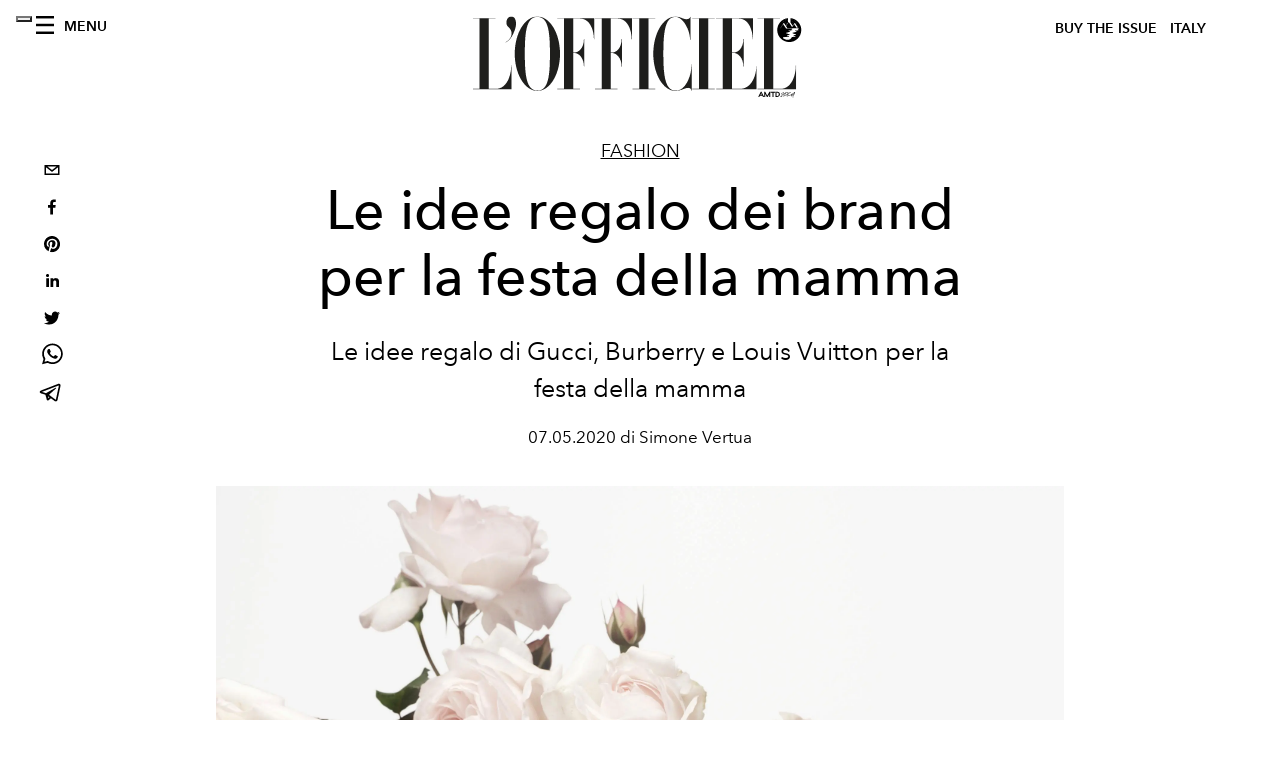

--- FILE ---
content_type: text/html; charset=utf-8
request_url: https://www.lofficielitalia.com/_next/data/49a461a9d79954571638b3766e551372ca95a32e/it.json
body_size: 20898
content:
{"pageProps":{"preview":false,"subscription":{"enabled":false,"initialData":{"magazines":[{"id":"CRn7wZB3TKOy4c-BQjdfsg","externalUrl":"","title":"L’OFFICIEL ITALIA - WINTER ISSUE - N° 66 - MICHELLE YEOH ","coverImage":{"alt":"L’OFFICIEL ITALIA - WINTER ISSUE - N° 66 - MICHELLE YEOH","width":906,"height":1130,"smartTags":["publication","adult","female","person","woman","accessories","jewelry","necklace","magazine"],"url":"https://www.datocms-assets.com/38011/1765550340-cover_yeoh_loi_1080x1350.jpg?auto=format%2Ccompress&cs=srgb"}},{"id":"E9PX5IezRPiNrrUscKJ3uw","externalUrl":"","title":"L’OFFICIEL ITALIA - FALL ISSUE - N° 65 - KELLY ROWLAND","coverImage":{"alt":"L’OFFICIEL ITALIA - FALL ISSUE - N° 65 - KELLY ROWLAND","width":1630,"height":2034,"smartTags":["publication","adult","female","person","woman","advertisement","magazine","clothing","fur"],"url":"https://www.datocms-assets.com/38011/1764673370-kelly_rowland_digital_cover_loi_ig_1080x13502.jpg?auto=format%2Ccompress&cs=srgb"}},{"id":"AT0Lg56VSJGRayu3urFzQw","externalUrl":"","title":"L’OFFICIEL ITALIA - FALL ISSUE - N° 65 - FLORENCE WELCH","coverImage":{"alt":"L’OFFICIEL ITALIA - FALL ISSUE - N° 65 - FLORENCE WELCH","width":960,"height":1198,"smartTags":["publication","adult","female","person","woman","blazer","clothing","coat","jacket","magazine"],"url":"https://www.datocms-assets.com/38011/1763112637-loitalia_cover_florence_loi_ig_1080x1350.jpeg?auto=format%2Ccompress&cs=srgb"}},{"id":"Wxli3XTlTXWCHgMfadVG_g","externalUrl":"","title":"L’OFFICIEL HOMMES ITALIA - FALL 2025 - N°35 OTTOBRE - JEREMY STRONG ","coverImage":{"alt":"L’OFFICIEL HOMMES ITALIA - FALL 2025 - N°35 OTTOBRE - JEREMY STRONG","width":960,"height":1198,"smartTags":["publication","adult","male","man","person","advertisement","poster","book","magazine"],"url":"https://www.datocms-assets.com/38011/1760430693-loh-it_jeremy_strong_cover_1080x1350.jpeg?auto=format%2Ccompress&cs=srgb"}},{"id":"Ni28N9qXT0aNKihknWr0zA","externalUrl":"","title":"L’OFFICIEL HOMMES ITALIA - FALL 2025 - N°35 OTTOBRE - COLMAN DOMINGO","coverImage":{"alt":"L’OFFICIEL HOMMES ITALIA - FALL 2025 - N°35 OTTOBRE - COLMAN DOMINGO","width":960,"height":1198,"smartTags":["publication","adult","male","man","person","advertisement","car","poster","high heel","formal wear"],"url":"https://www.datocms-assets.com/38011/1760430484-cover_colman_v2.jpeg?auto=format%2Ccompress&cs=srgb"}},{"id":"XpurrMqySICQ9uUWXfGgdg","externalUrl":"","title":"L’OFFICIEL ITALIA - FALL ISSUE - N° 64 - JESSICA CHASTAIN ","coverImage":{"alt":"L’OFFICIEL ITALIA - FALL ISSUE - N° 64 - JESSICA CHASTAIN","width":960,"height":1198,"smartTags":["person","clothing","dress","fashion","photography","portrait","publication","bracelet","jewelry","coat"],"url":"https://www.datocms-assets.com/38011/1759135685-cover_chastain_digital_it.jpeg?auto=format%2Ccompress&cs=srgb"}},{"id":"NAAuhD-8QsOlY9LI4eW9KA","externalUrl":"","title":"L’OFFICIEL ITALIA - FALL ISSUE - N° 64 - PAOLA CORTELLESI ","coverImage":{"alt":"L’OFFICIEL ITALIA - FALL ISSUE - N° 64 - PAOLA CORTELLESI","width":961,"height":1199,"smartTags":["adult","female","person","woman","clothing","footwear","high heel","shoe","furniture","chair"],"url":"https://www.datocms-assets.com/38011/1759135747-cover_cortellesi_1080x1350.jpeg?auto=format%2Ccompress&cs=srgb"}},{"id":"Prit8yXWRBui3gDmJc90Ig","externalUrl":"","title":"L'OFFICIEL ITALIA - SPECIAL ISSUE - N°63 - JACKSON WANG","coverImage":{"alt":"L'OFFICIEL ITALIA - SPECIAL ISSUE - N°63 - JACKSON WANG","width":815,"height":1017,"smartTags":["publication","book","advertisement","poster","person"],"url":"https://www.datocms-assets.com/38011/1755530441-cover-luglio-agosto_jw_ita.jpg?auto=format%2Ccompress&cs=srgb"}},{"id":"PF7KJFjoRUGaofJxp6ijNA","externalUrl":"","title":"L’Officiel Italia- Summer 2025 n.62 Giugno - Orlando Bloom Cover","coverImage":{"alt":"L’Officiel Italia- Summer 2025 n.62 Giugno - Orlando Bloom Cover","width":1358,"height":1695,"smartTags":["clothing","hat","publication","adult","female","person","woman","sun hat","photography","wristwatch"],"url":"https://www.datocms-assets.com/38011/1752511602-01_cover_loi_ig_1080x1350.jpg?auto=format%2Ccompress&cs=srgb"}},{"id":"CDnBuj4ZRVK__I2duoZkOw","externalUrl":"","title":"L’Officiel Italia- Summer 2025 n.62 Giugno - Venus Williams Cover","coverImage":{"alt":"Ritratto di Venus Williams con completo bianco avorio Brunello Cucinelli, maxi orecchini Alexis Bittar, seduta su poltrona bianca.","width":1358,"height":1695,"smartTags":["publication","formal wear","suit","adult","female","person","woman","blazer","advertisement","poster"],"url":"https://www.datocms-assets.com/38011/1750149272-venus-williams-tennista-chi-e-intervista-editoriale-cover-lofficiel.jpg?auto=format%2Ccompress&cs=srgb"}}],"homepage":{"id":"12159141","featuredArticleSection":[{"featuredArticle":{"id":"AEcbUcq1Tz6f7wS-rmHmWQ","originalPublicationDate":"2026-01-19T13:00:00+01:00","_firstPublishedAt":"2026-01-19T17:48:55+01:00","publishedAuthorName":"Simone Vertua","editorName":"Simone Vertua","slug":"morto-valentino-garavani-stilista-93-anni","title":"Valentino è morto all'età di 93 anni, l'addio all'Imperatore della moda","abstract":"<p>Ci lascia oggi Valentino Garavani, maestro dell&rsquo;eleganza italiana. Le celebrazioni a Roma per l&rsquo;ultimo saluto all&rsquo;icona della moda mondiale che ha insegnato al mondo cos'&egrave; l'eleganza.</p>","category":{"id":"11414710","slug":"fashion","title":"Fashion"},"previewImage":{"alt":"","smartTags":["rome","adult","female","person","woman","dress","shoe","high heel","dancing","male","man"],"title":"Valentino Garavani (Courtesy of Fondazione Valentino Garavani)","urlBig":"https://www.datocms-assets.com/38011/1768843064-valentino-stilista-morto-funerali-biografia.jpg?auto=format%2Ccompress&crop=focalpoint&cs=srgb&fit=crop&fp-x=0.47&fp-y=0.55&h=800&w=2560","urlMedium":"https://www.datocms-assets.com/38011/1768843064-valentino-stilista-morto-funerali-biografia.jpg?auto=format%2Ccompress&crop=focalpoint&cs=srgb&fit=crop&fp-x=0.47&fp-y=0.55&h=660&w=868","urlSmall":"https://www.datocms-assets.com/38011/1768843064-valentino-stilista-morto-funerali-biografia.jpg?auto=format%2Ccompress&crop=focalpoint&cs=srgb&fit=crop&fp-x=0.47&fp-y=0.55&h=468&w=666"},"postCover":[{}]},"relatedArticles":[{"id":"TaGr4dX3QNqV8Gt7AqOj_Q","originalPublicationDate":"2026-01-19T06:00:00+01:00","_firstPublishedAt":"2026-01-19T18:14:05+01:00","publishedAuthorName":"Donato D'Aprile","editorName":"Donato D'Aprile","slug":"morte-valentino-garavani-archivio-lofficiel-intervista-del-1991","title":"L’intervista del 1991 a Valentino Garavani, nel giorno in cui il Maestro ci ha lasciati","abstract":"<p><span style=\"font-family: inherit; font-size: inherit; letter-spacing: var(--body-letter-spacing); font-style: inherit; font-variant-caps: inherit;\">Dai nostri archivi, l&rsquo;intervista al designer italiano </span><strong data-start=\"64\" data-end=\"105\" style=\"font-family: -apple-system, BlinkMacSystemFont, 'Segoe UI', Roboto, Oxygen, Ubuntu, Cantarell, 'Open Sans', 'Helvetica Neue', sans-serif; font-size: var(--font-size-m); letter-spacing: var(--body-letter-spacing);\"><span class=\"hover:entity-accent entity-underline inline cursor-pointer align-baseline\"><span class=\"whitespace-normal\">Valentino Garavani</span></span></strong><span style=\"font-family: inherit; font-size: inherit; letter-spacing: var(--body-letter-spacing); font-style: inherit; font-variant-caps: inherit;\">, realizzata nel 1991. </span><span style=\"font-family: inherit; font-size: inherit; font-style: inherit; font-variant-caps: inherit; letter-spacing: var(--body-letter-spacing);\">Oggi, l&rsquo;inventore dell&rsquo;iconico Rosso Valentino </span><strong data-start=\"177\" data-end=\"192\" style=\"letter-spacing: var(--body-letter-spacing);\">si &egrave; spento</strong><span style=\"font-family: inherit; font-size: inherit; font-style: inherit; font-variant-caps: inherit; letter-spacing: var(--body-letter-spacing);\">, lasciando alla moda un&rsquo;eredit&agrave; di eleganza eterna, fatta di grazia, disciplina e poesia. L'omaggio de L'OFFICIEL all'Ultimo Imperatore della moda.</span></p>","category":{"id":"11414724","slug":"interviste","title":"Interviste"},"previewImage":{"alt":null,"smartTags":["paris","chandelier","lamp","dress","evening dress","formal wear","adult","male","man","person","woman"],"title":"Valentino Garavani nel 1991","urlBig":"https://www.datocms-assets.com/38011/1683814202-c1e5c135-1bec-4817-a8c1-58d1b178932e.jpeg?auto=format%2Ccompress&crop=focalpoint&cs=srgb&fit=crop&fp-x=0.44&fp-y=0.39&h=800&w=2560","urlMedium":"https://www.datocms-assets.com/38011/1683814202-c1e5c135-1bec-4817-a8c1-58d1b178932e.jpeg?auto=format%2Ccompress&crop=focalpoint&cs=srgb&fit=crop&fp-x=0.44&fp-y=0.39&h=660&w=868","urlSmall":"https://www.datocms-assets.com/38011/1683814202-c1e5c135-1bec-4817-a8c1-58d1b178932e.jpeg?auto=format%2Ccompress&crop=focalpoint&cs=srgb&fit=crop&fp-x=0.44&fp-y=0.39&h=468&w=666"},"postCover":[{}]},{"id":"RF9sMlQ2SEWcpz9Zg7_EHw","originalPublicationDate":"2026-01-17T22:00:00+01:00","_firstPublishedAt":"2026-01-17T22:38:22+01:00","publishedAuthorName":"Simone Vertua","editorName":"Simone Vertua","slug":"dolce-gabbana-sfilata-uomo-autunno-inverno-2026-collezione-foto-look-video","title":"Il ritratto dell’uomo Dolce Gabbana in 100 look","abstract":"<p class=\"p1\"><span class=\"s1\">Intitolata &ldquo;The Portrait of Man&rdquo; la sfilata della collezione uomo autunno inverno 2026 di Domenico Dolce e Stefano Gabbana racconta l&rsquo;archetipo dell&rsquo;uomo contemporaneo. Ospiti speciali in first row Benson Boone, </span><span style=\"font-family: inherit; font-size: inherit; font-style: inherit; font-variant-caps: inherit; letter-spacing: var(--body-letter-spacing); -webkit-text-size-adjust: 100%;\">Haein Jung e Claudio Santamaria.</span></p>","category":{"id":"11423402","slug":"fashion-week","title":"Fashion Week"},"previewImage":{"alt":null,"smartTags":["topix","milan","celebrities","fashion","bestof","horizontal","essential","arts culture and entertainment","coat","long sleeve","shoe","adult","male","man","person","jacket","suit"],"title":"Dolce & Gabbana sfilata Autunno Inverno 2026 (Getty Images)","urlBig":"https://www.datocms-assets.com/38011/1768659945-img_4092.jpeg?auto=format%2Ccompress&crop=focalpoint&cs=srgb&fit=crop&fp-x=0.57&fp-y=0.27&h=800&w=2560","urlMedium":"https://www.datocms-assets.com/38011/1768659945-img_4092.jpeg?auto=format%2Ccompress&crop=focalpoint&cs=srgb&fit=crop&fp-x=0.57&fp-y=0.27&h=660&w=868","urlSmall":"https://www.datocms-assets.com/38011/1768659945-img_4092.jpeg?auto=format%2Ccompress&crop=focalpoint&cs=srgb&fit=crop&fp-x=0.57&fp-y=0.27&h=468&w=666"},"postCover":[{}]},{"id":"EfwUlg5CQ2uzwO-MkFZRvg","originalPublicationDate":"2026-01-17T09:28:00+01:00","_firstPublishedAt":"2026-01-17T04:33:33+01:00","publishedAuthorName":"Alessandro Viapiana","editorName":"Alessandro Viapiana","slug":"hudson-williams-dsquared2-milano-fashion-week","title":"Hot as ice: Hudson Williams infiamma la sfilata di Dsquared2 in alta montagna","abstract":"<p>Alla Milano Fashion Week la sfilata Dsquared2 tra glam d'alta quota, sport invernali, outerwear tecnico e il debutto in passerella dell&rsquo;attore di &ldquo;Heated Rivalry&rdquo; Hudson Williams.</p>","category":{"id":"11423402","slug":"fashion-week","title":"Fashion Week"},"previewImage":{"alt":"L'attore della serie HBO Max “Heated Rivalry\" Hudson Williams ha aperto la sfilata Dsquared2 alla Milano Fashion Week (Courtesy of Dsquared2)","smartTags":["clothing","coat","jacket","fashion","pants","adult","male","man","person","shoe"],"title":"L'attore della serie HBO Max “Heated Rivalry\" Hudson Williams ha aperto la sfilata Dsquared2 alla Milano Fashion Week (Courtesy of Dsquared2)","urlBig":"https://www.datocms-assets.com/38011/1768620443-hudson-williams-dsquared2-milano-fashion-week-sfilata.png?auto=format%2Ccompress&crop=focalpoint&cs=srgb&fit=crop&fp-x=0.51&fp-y=0.27&h=800&w=2560","urlMedium":"https://www.datocms-assets.com/38011/1768620443-hudson-williams-dsquared2-milano-fashion-week-sfilata.png?auto=format%2Ccompress&crop=focalpoint&cs=srgb&fit=crop&fp-x=0.51&fp-y=0.27&h=660&w=868","urlSmall":"https://www.datocms-assets.com/38011/1768620443-hudson-williams-dsquared2-milano-fashion-week-sfilata.png?auto=format%2Ccompress&crop=focalpoint&cs=srgb&fit=crop&fp-x=0.51&fp-y=0.27&h=468&w=666"},"postCover":[{}]}]}],"seo":[{"attributes":null,"content":"L’OFFICIEL Italia","tag":"title"},{"attributes":{"property":"og:title","content":"L’OFFICIEL Italia"},"content":null,"tag":"meta"},{"attributes":{"name":"twitter:title","content":"L’OFFICIEL Italia"},"content":null,"tag":"meta"},{"attributes":{"name":"description","content":"L’OFFICIEL Italia è un magazine d’ispirazione, autentico ed innovativo, racconta attraverso parole ed immagini personaggi di ogni ambito, oltre ad essere un punto di riferimento per la moda e per lo stile. Ogni contenuto è esclusivo e caratterizzato dalla qualità distintiva de L’OFFICIEL Italia, sempre attuale e dal richiamo internazionale."},"content":null,"tag":"meta"},{"attributes":{"property":"og:description","content":"L’OFFICIEL Italia è un magazine d’ispirazione, autentico ed innovativo, racconta attraverso parole ed immagini personaggi di ogni ambito, oltre ad essere un punto di riferimento per la moda e per lo stile. Ogni contenuto è esclusivo e caratterizzato dalla qualità distintiva de L’OFFICIEL Italia, sempre attuale e dal richiamo internazionale."},"content":null,"tag":"meta"},{"attributes":{"name":"twitter:description","content":"L’OFFICIEL Italia è un magazine d’ispirazione, autentico ed innovativo, racconta attraverso parole ed immagini personaggi di ogni ambito, oltre ad essere un punto di riferimento per la moda e per lo stile. Ogni contenuto è esclusivo e caratterizzato dalla qualità distintiva de L’OFFICIEL Italia, sempre attuale e dal richiamo internazionale."},"content":null,"tag":"meta"},{"attributes":{"property":"og:locale","content":"it"},"content":null,"tag":"meta"},{"attributes":{"property":"og:type","content":"website"},"content":null,"tag":"meta"},{"attributes":{"property":"article:modified_time","content":"2026-01-19T21:00:39Z"},"content":null,"tag":"meta"},{"attributes":{"name":"twitter:card","content":"summary"},"content":null,"tag":"meta"}],"homepageBlocks":[{"id":"UDeiRm-gS5CP7YqCwwFzPw","__typename":"ThreeArticlesGalleryRecord","sectionTitle":"","background":false,"featuredArticles":[{"id":"WSFiyX6ASpSIGwrQ-dRvgQ","originalPublicationDate":"2026-01-15T17:56:00+01:00","_firstPublishedAt":"2026-01-15T17:56:30+01:00","publishedAuthorName":"Alessandro Viapiana","editorName":"Alessandro Viapiana","slug":"matthew-noszka-alls-fair-attore-intervista","title":"Matthew Noszka, dalla moda a Hollywood, è l'attore breakout-star di “All’s Fair\"”","abstract":"<p>Prima ancora di essere l'affascinante marito di Kim Kardashian nella serie \"All's Fair\", l'attore incarna una sorta di archetipo dell'immaginario maschile americano: statura da playmaker, occhi azzurri che bucano l'obiettivo, e un passato da top model.</p>","category":{"id":"11414729","slug":"uomo","title":"Hommes"},"previewImage":{"alt":null,"smartTags":["adult","female","person","woman","transportation","vehicle","driving"],"title":null,"urlBig":"https://www.datocms-assets.com/38011/1768496106-matthew-noszka.png?auto=format%2Ccompress&crop=focalpoint&cs=srgb&fit=crop&fp-x=0.43&fp-y=0.33&h=800&w=2560","urlMedium":"https://www.datocms-assets.com/38011/1768496106-matthew-noszka.png?auto=format%2Ccompress&crop=focalpoint&cs=srgb&fit=crop&fp-x=0.43&fp-y=0.33&h=660&w=868","urlSmall":"https://www.datocms-assets.com/38011/1768496106-matthew-noszka.png?auto=format%2Ccompress&crop=focalpoint&cs=srgb&fit=crop&fp-x=0.43&fp-y=0.33&h=468&w=666"},"postCover":[{}]},{"id":"U1jYOoffTWq_cKGu7d6OUg","originalPublicationDate":"2022-07-25T17:00:00+02:00","_firstPublishedAt":"2026-01-19T17:54:15+01:00","publishedAuthorName":"Guia Rossi","editorName":"Guia Rossi","slug":"valentino-garavani-stilista-biografia-storia-moda-collezione","title":"La storia di Valentino Garavani, l'unico Imperatore della moda","abstract":"<p>Quella della Maison Valentino &egrave; una grande bellezza, di quelle oltre il tempo e le mode. Recap favoloso di un uomo, Valentino Garavani, che ha insegnato al mondo cos'&egrave; l'eleganza e che oggi, nel passaggio di testimone, continua a farlo.</p>","category":{"id":"11414710","slug":"fashion","title":"Fashion"},"previewImage":{"alt":"Valentino con Linda Evangelista e i cani carlini posano davanti all'obiettivo di Jean Paul Goude","smartTags":["clothing","apparel","tie","accessories","accessory","person","shoe","footwear","sleeve","long sleeve"],"title":"Valentino con Linda Evangelista e i carlini posa davanti all'obiettivo di Jean Paul Goude","urlBig":"https://www.datocms-assets.com/38011/1622390423-valentino-linda-evangelista-2003-c-image-jean-paul-goude.png?auto=format%2Ccompress&crop=focalpoint&cs=srgb&fit=crop&fp-x=0.6&fp-y=0.57&h=800&w=2560","urlMedium":"https://www.datocms-assets.com/38011/1622390423-valentino-linda-evangelista-2003-c-image-jean-paul-goude.png?auto=format%2Ccompress&crop=focalpoint&cs=srgb&fit=crop&fp-x=0.6&fp-y=0.57&h=660&w=868","urlSmall":"https://www.datocms-assets.com/38011/1622390423-valentino-linda-evangelista-2003-c-image-jean-paul-goude.png?auto=format%2Ccompress&crop=focalpoint&cs=srgb&fit=crop&fp-x=0.6&fp-y=0.57&h=468&w=666"},"postCover":[{}]},{"id":"VwdFNPk-RlCffd1P0o87Vg","originalPublicationDate":"2026-01-16T12:00:00+01:00","_firstPublishedAt":"2026-01-16T17:07:48+01:00","publishedAuthorName":"Simone Vertua","editorName":"Simone Vertua","slug":"zegna-sfilata-autunno-inverno-2026-collezione-foto-look-video","title":"L'armadio di famiglia Zegna è in continua evoluzione con la sfilata autunno inverno 2026","abstract":"<p>Alessandro Sartori traghetta il marchio dal passato al futuro con la collezione uomo autunno inverno 2026. Ospiti speciali alla sfilata presentata durante la Milano Fashion Week, Mads Mikkelsen, James Norton, Lee Byung-Hun e in passerella sfila la super star asiatica William Chan.&nbsp;</p>","category":{"id":"11423402","slug":"fashion-week","title":"Fashion Week"},"previewImage":{"alt":"La sfilata di Zegna autunno inverno 2026 (Getty Images)","smartTags":["milan","home decor","door","adult","male","man","person","formal wear","rug","suit","indoors"],"title":"La sfilata di Zegna autunno inverno 2026 (Getty Images)","urlBig":"https://www.datocms-assets.com/38011/1768577517-img_3935.jpeg?auto=format%2Ccompress&crop=focalpoint&cs=srgb&fit=crop&fp-x=0.4&fp-y=0.47&h=800&w=2560","urlMedium":"https://www.datocms-assets.com/38011/1768577517-img_3935.jpeg?auto=format%2Ccompress&crop=focalpoint&cs=srgb&fit=crop&fp-x=0.4&fp-y=0.47&h=660&w=868","urlSmall":"https://www.datocms-assets.com/38011/1768577517-img_3935.jpeg?auto=format%2Ccompress&crop=focalpoint&cs=srgb&fit=crop&fp-x=0.4&fp-y=0.47&h=468&w=666"},"postCover":[{}]}]},{"id":"30265534","__typename":"TwoArticleAndAdvRecord","sectionTitle":"","featuredArticles":[{"id":"XNWWbhH_TA2Z2oEMo7-edw","originalPublicationDate":"2026-01-19T19:00:00+01:00","_firstPublishedAt":"2026-01-15T17:12:36+01:00","publishedAuthorName":"Simone Vertua","editorName":"Simone Vertua","slug":"pitti-109-sfilate-collezioni-moda-uomo-autunno-inverno-2026","title":"Il best of Pitti Uomo 109, tra eventi e collezioni moda uomo Autunno Inverno 2026","abstract":"<p>Appuntamenti, eventi, presentazioni, sfilate, nuovi progetti e le collezioni maschili pi&ugrave; belle della stagione Autunno Inverno 2026 viste in Fortezza da Basso (e non) durante Pitti Immagine Uomo 109.</p>","category":{"id":"11414729","slug":"uomo","title":"Hommes"},"previewImage":{"alt":"Il backstage della sfilata di SOSHIOTSUKI autunno inverno 2026 (Courtesy of Pitti Immagine Uomo)","smartTags":["coat","jacket","people","person","shirt","blazer","tie","adult","male","man"],"title":"Il backstage della sfilata di SOSHIOTSUKI autunno inverno 2026 (Courtesy of Pitti Immagine Uomo)","urlBig":"https://www.datocms-assets.com/38011/1768502552-soshiotsuki_br-backstage-21.jpg?auto=format%2Ccompress&crop=focalpoint&cs=srgb&fit=crop&fp-x=0.49&fp-y=0.26&h=800&w=2560","urlMedium":"https://www.datocms-assets.com/38011/1768502552-soshiotsuki_br-backstage-21.jpg?auto=format%2Ccompress&crop=focalpoint&cs=srgb&fit=crop&fp-x=0.49&fp-y=0.26&h=660&w=868","urlSmall":"https://www.datocms-assets.com/38011/1768502552-soshiotsuki_br-backstage-21.jpg?auto=format%2Ccompress&crop=focalpoint&cs=srgb&fit=crop&fp-x=0.49&fp-y=0.26&h=468&w=666"},"postCover":[{}]},{"id":"XNEQcIc9TPKwyVXLQuVu9g","originalPublicationDate":"2026-01-16T09:36:00+01:00","_firstPublishedAt":"2026-01-07T17:48:13+01:00","publishedAuthorName":"Alessandro Viapiana","editorName":"Alessandro Viapiana","slug":"fashion-calendar-2026-date-sfilate-fashion-week-eventi","title":"Fashion Calendar 2026: tutte le date delle fashion week e degli eventi più attesi","abstract":"<p>Tra sfilate globali, debutti creativi ed eventi esclusivi, il calendario moda 2026 intreccia Fashion Week e date chiave, raccontando citt&agrave;, trend e visioni che definiranno il futuro dello stile.</p>","category":{"id":"11423402","slug":"fashion-week","title":"Fashion Week"},"previewImage":{"alt":null,"smartTags":["performer","person","solo performance","fashion"],"title":null,"urlBig":"https://www.datocms-assets.com/38011/1767799785-header.png?auto=format%2Ccompress&crop=focalpoint&cs=srgb&fit=crop&fp-x=0.49&fp-y=0.18&h=800&w=2560","urlMedium":"https://www.datocms-assets.com/38011/1767799785-header.png?auto=format%2Ccompress&crop=focalpoint&cs=srgb&fit=crop&fp-x=0.49&fp-y=0.18&h=660&w=868","urlSmall":"https://www.datocms-assets.com/38011/1767799785-header.png?auto=format%2Ccompress&crop=focalpoint&cs=srgb&fit=crop&fp-x=0.49&fp-y=0.18&h=468&w=666"},"postCover":[{}]}]},{"id":"QJBCYwe9Qo6P4AmyNYKROw","__typename":"ThreeArticlesGalleryRecord","sectionTitle":"","background":false,"featuredArticles":[{"id":"ULOz7WrbSGC0eHOaDU2kBw","originalPublicationDate":"2026-01-16T17:00:00+01:00","_firstPublishedAt":"2026-01-16T17:33:50+01:00","publishedAuthorName":"Fabia Di Drusco","editorName":"Fabia Di Drusco","slug":"2000-metri-ad-andriivka-documentario-film-ucraina","title":"2000 metri ad Andriivka: un documentario sulla controffensiva ucraina del 23","abstract":"<p>Da non perdere il 19, 20 e 21 gennaio la proiezione del nuovo documentario di Mstyslav Chernov, vincitore del premio Oscar&nbsp; 2024 con \"20 Days in Mariupol\". Un racconto immersivo, nella shortlist degli Oscar 2026, che utilizza anche il girato dalle bodycam dei soldati, sulla controffensiva nel Donetsk.</p>","category":{"id":"12231939","slug":"news","title":"News"},"previewImage":{"alt":"La locandina di \"2000 metri ad Andriivka\"","smartTags":["advertisement","poster","person","outdoors","nature"],"title":"La locandina di \"2000 metri ad Andriivka\"","urlBig":"https://www.datocms-assets.com/38011/1768491737-2000-metri-ad-andriivka_web-1.jpg?auto=format%2Ccompress&cs=srgb&fit=crop&h=800&w=2560","urlMedium":"https://www.datocms-assets.com/38011/1768491737-2000-metri-ad-andriivka_web-1.jpg?auto=format%2Ccompress&cs=srgb&fit=crop&h=660&w=868","urlSmall":"https://www.datocms-assets.com/38011/1768491737-2000-metri-ad-andriivka_web-1.jpg?auto=format%2Ccompress&cs=srgb&fit=crop&h=468&w=666"},"postCover":[{}]},{"id":"Htk_4PtWSC60EQRrs3X3yg","originalPublicationDate":"2026-01-08T10:00:00+01:00","_firstPublishedAt":"2026-01-08T11:17:24+01:00","publishedAuthorName":"Simone Vertua","editorName":"Simone Vertua","slug":"francesco-risso-direttore-creativo-gu-uniqluo-fast-retailing","title":"Con Francesco Risso alla guida creativa di GU arriva una svolta per Fast Retailing","abstract":"<p>Dalla sperimentazione artistica di Marni al cuore del fashion accessibile giapponese, Francesco Risso approda come nuovo creative director di GU e avvia una collaborazione con Uniqlo aprendo un nuovo capitolo per Fast Retailing. Una nomina che va oltre il semplice cambio al vertice e che solleva una domanda: cosa succede quando una visione autoriale incontra il retail globale?&nbsp;</p>","category":{"id":"11414710","slug":"fashion","title":"Fashion"},"previewImage":{"alt":null,"smartTags":["face","head","person","photography","portrait","couch","furniture","adult","male","man"],"title":null,"urlBig":"https://www.datocms-assets.com/38011/1767866765-francesco-risso-direttore-creativo-gu-uniqlo-fast-retailing-giapponese-foto.jpg?auto=format%2Ccompress&cs=srgb&fit=crop&h=800&w=2560","urlMedium":"https://www.datocms-assets.com/38011/1767866765-francesco-risso-direttore-creativo-gu-uniqlo-fast-retailing-giapponese-foto.jpg?auto=format%2Ccompress&cs=srgb&fit=crop&h=660&w=868","urlSmall":"https://www.datocms-assets.com/38011/1767866765-francesco-risso-direttore-creativo-gu-uniqlo-fast-retailing-giapponese-foto.jpg?auto=format%2Ccompress&cs=srgb&fit=crop&h=468&w=666"},"postCover":[{}]},{"id":"GBCIfSCKQlOxXLGgDnrwlA","originalPublicationDate":"2025-12-30T14:00:00+01:00","_firstPublishedAt":"2025-12-30T14:18:42+01:00","publishedAuthorName":"Alessandro Viapiana","editorName":"Alessandro Viapiana","slug":"moda-2026-chanel-gucci-dior-max-mara-collezioni-cruise","title":"Viaggio in Italia, tra moda e mito: le collezioni Cruise 2026","abstract":"<p class=\"p1\">Fascinazione quasi ossessiva di letterati e avventurieri, il \"Viaggio in Italia\" attraversa i secoli. E oggi lo spirito del Grand Tour viene riscoperto dalle collezioni Cruise 2026 - dal Lago di Como a Firenze, da Roma a Caserta.</p>","category":{"id":"11414710","slug":"fashion","title":"Fashion"},"previewImage":{"alt":null,"smartTags":["people","person","dress","mobile phone","adult","female","woman","glove","walking","chair"],"title":null,"urlBig":"https://www.datocms-assets.com/38011/1767101186-senza-titolo-2025-12-30t142619-374.png?auto=format%2Ccompress&crop=focalpoint&cs=srgb&fit=crop&fp-x=0.45&fp-y=0.28&h=800&w=2560","urlMedium":"https://www.datocms-assets.com/38011/1767101186-senza-titolo-2025-12-30t142619-374.png?auto=format%2Ccompress&crop=focalpoint&cs=srgb&fit=crop&fp-x=0.45&fp-y=0.28&h=660&w=868","urlSmall":"https://www.datocms-assets.com/38011/1767101186-senza-titolo-2025-12-30t142619-374.png?auto=format%2Ccompress&crop=focalpoint&cs=srgb&fit=crop&fp-x=0.45&fp-y=0.28&h=468&w=666"},"postCover":[{}]}]},{"id":"Jy4nB6wWQISplhsOVPi7Kw","__typename":"TwoArticleAndAdvRecord","sectionTitle":"Cover Story","featuredArticles":[{"id":"GElzZHbsRCCmUqR3BCOnMQ","originalPublicationDate":"2025-11-20T22:00:00+01:00","_firstPublishedAt":"2025-11-20T22:26:34+01:00","publishedAuthorName":"Leigh Belz Ray","editorName":"Leigh Belz Ray","slug":"michelle-yeoh-attrice-wicked-for-good-intervista-cover","title":"La magia di Michelle Yeoh in \"Wicked: For Good\" e i suoi poteri nella vita","abstract":"<div class=\"page\" title=\"Page 1\">\n<div class=\"section\">\n<div class=\"layoutArea\">\n<div class=\"column\">\n<p><span>L&rsquo;attrice malaysiana </span><span>premio Oscar</span><span>, e ora al cinema con &ldquo;Wicked: For Good&rdquo; parla di </span><span>ambizione</span><span>, passione e del perché la riflessione può </span><span>attendere</span><span>. E confessa: &laquo;È liberatorio </span><span>interpretare </span><span>un personaggio che dice: &ldquo;Questo è il mio </span><span>desiderio</span><span>, la mia </span><span>ambizione</span><span>, la mia </span><span>volontà</span><span>. Non me ne frega niente se non capisci&rdquo;&raquo;.&nbsp;</span></p>\n</div>\n</div>\n</div>\n</div>","category":{"id":"11414710","slug":"fashion","title":"Fashion"},"previewImage":{"alt":null,"smartTags":["head","person","face","photography","adult","female","woman","portrait","black hair","hair"],"title":null,"urlBig":"https://www.datocms-assets.com/38011/1763636733-michelle_webheader3.jpg?auto=format%2Ccompress&crop=focalpoint&cs=srgb&fit=crop&fp-x=0.48&fp-y=0.26&h=800&w=2560","urlMedium":"https://www.datocms-assets.com/38011/1763636733-michelle_webheader3.jpg?auto=format%2Ccompress&crop=focalpoint&cs=srgb&fit=crop&fp-x=0.48&fp-y=0.26&h=660&w=868","urlSmall":"https://www.datocms-assets.com/38011/1763636733-michelle_webheader3.jpg?auto=format%2Ccompress&crop=focalpoint&cs=srgb&fit=crop&fp-x=0.48&fp-y=0.26&h=468&w=666"},"postCover":[{}]},{"id":"T0iv5loJTGyMeBvz0mmHSg","originalPublicationDate":"2025-12-02T00:00:00+01:00","_firstPublishedAt":"2025-12-02T13:59:31+01:00","publishedAuthorName":"Donato D'Aprile","editorName":"Donato D'Aprile","slug":"intervista-cantante-kelly-rowland-nuovo-album-tour-2025","title":"«È il momento di mostrare chi sono davvero», il nuovo viaggio di Kelly Rowland","abstract":"<p><span style=\"font-weight: 400;\">La regina dell&rsquo;<em>R&amp;B</em> torna sulle scene con un nuovo album, un tour mondiale e un film in uscita. Kelly Rowland si racconta tra musica, moda, maternit&agrave; e nuovi inizi.&nbsp;</span></p>","category":{"id":"11414710","slug":"fashion","title":"Fashion"},"previewImage":{"alt":null,"smartTags":["clothing","coat","adult","female","person","woman","fur","high heel","shoe","necklace"],"title":null,"urlBig":"https://www.datocms-assets.com/38011/1763117781-kelly-rowland3495.jpg?auto=format%2Ccompress&crop=focalpoint&cs=srgb&fit=crop&fp-x=0.57&fp-y=0.24&h=800&w=2560","urlMedium":"https://www.datocms-assets.com/38011/1763117781-kelly-rowland3495.jpg?auto=format%2Ccompress&crop=focalpoint&cs=srgb&fit=crop&fp-x=0.57&fp-y=0.24&h=660&w=868","urlSmall":"https://www.datocms-assets.com/38011/1763117781-kelly-rowland3495.jpg?auto=format%2Ccompress&crop=focalpoint&cs=srgb&fit=crop&fp-x=0.57&fp-y=0.24&h=468&w=666"},"postCover":[{}]}]},{"id":"23823966","sectionTitle":"Hommes","__typename":"BigArticleRecord","article":{"id":"DcNg1NKsSd641DAOFVb_nw","originalPublicationDate":"2026-01-07T00:00:00+01:00","_firstPublishedAt":"2026-01-07T11:53:39+01:00","publishedAuthorName":"Alessandro Viapiana","editorName":"Alessandro Viapiana","slug":"jeremy-allen-white-louis-vuitton-campagna-uomo-ss26","title":"Jeremy Allen White e Pusha T in viaggio per Louis Vuitton, la campagna uomo SS26","abstract":"<div class=\"flex flex-col text-sm pb-25\">\n<article class=\"text-token-text-primary w-full focus:outline-none [--shadow-height:45px] has-data-writing-block:pointer-events-none has-data-writing-block:-mt-(--shadow-height) has-data-writing-block:pt-(--shadow-height) [&amp;:has([data-writing-block])&gt;*]:pointer-events-auto scroll-mt-[calc(var(--header-height)+min(200px,max(70px,20svh)))]\" dir=\"auto\" data-turn-id=\"2835fa4e-6068-43a9-aa54-7ac34aa996e9\" data-testid=\"conversation-turn-4\" data-scroll-anchor=\"true\" data-turn=\"assistant\" tabindex=\"-1\">\n<div class=\"text-base my-auto mx-auto pb-10 [--thread-content-margin:--spacing(4)] @w-sm/main:[--thread-content-margin:--spacing(6)] @w-lg/main:[--thread-content-margin:--spacing(16)] px-(--thread-content-margin)\">\n<div class=\"[--thread-content-max-width:40rem] @w-lg/main:[--thread-content-max-width:48rem] mx-auto max-w-(--thread-content-max-width) flex-1 group/turn-messages focus-visible:outline-hidden relative flex w-full min-w-0 flex-col agent-turn\" tabindex=\"-1\">\n<div class=\"flex max-w-full flex-col grow\">\n<div data-message-author-role=\"assistant\" data-message-id=\"8fa09943-acf4-4373-b63a-a5df86764b20\" dir=\"auto\" class=\"min-h-8 text-message relative flex w-full flex-col items-end gap-2 text-start break-words whitespace-normal [.text-message+&amp;]:mt-1\" data-message-model-slug=\"gpt-5-2\">\n<div class=\"flex w-full flex-col gap-1 empty:hidden first:pt-[1px]\">\n<div class=\"markdown prose dark:prose-invert w-full break-words light markdown-new-styling\">\n<p data-start=\"0\" data-end=\"158\" data-is-last-node=\"\" data-is-only-node=\"\">L'attore e il rapper e sono i volti della campagna uomo primavera estate 2026 di Louis Vuitton, un racconto di viaggio, sartorialit&agrave; e spirito cosmopolita contemporaneo.</p>\n</div>\n</div>\n</div>\n</div>\n</div>\n</div>\n</article>\n</div>","category":{"id":"11414729","slug":"uomo","title":"Hommes"},"previewImage":{"alt":"jeremy allen white louis vuitton ss26 campaign men","smartTags":["head","person","face","smoke","accessories","belt","bag","handbag"],"title":"jeremy allen white louis vuitton ss26 campaign men","urlBig":"https://www.datocms-assets.com/38011/1767783309-jeremy-allen-white-louis-vuitton-ss26-campaign-men.webp?auto=format%2Ccompress&crop=focalpoint&cs=srgb&fit=crop&fp-x=0.59&fp-y=0.22&h=800&w=2560","urlMedium":"https://www.datocms-assets.com/38011/1767783309-jeremy-allen-white-louis-vuitton-ss26-campaign-men.webp?auto=format%2Ccompress&crop=focalpoint&cs=srgb&fit=crop&fp-x=0.59&fp-y=0.22&h=660&w=868","urlSmall":"https://www.datocms-assets.com/38011/1767783309-jeremy-allen-white-louis-vuitton-ss26-campaign-men.webp?auto=format%2Ccompress&crop=focalpoint&cs=srgb&fit=crop&fp-x=0.59&fp-y=0.22&h=468&w=666"},"postCover":[{}]}},{"id":"K1HLtd1jSHC5CIaeyHMmFQ","__typename":"TwoArticleAndAdvRecord","sectionTitle":"","featuredArticles":[{"id":"apvJo8e8SpibEKqvbuUGFA","originalPublicationDate":"2025-12-17T18:00:00+01:00","_firstPublishedAt":"2025-12-17T18:05:14+01:00","publishedAuthorName":"Simone Vertua","editorName":"Simone Vertua","slug":"creatures-everywhere","title":"Creatures Everywhere, mascotte reali o immaginarie sono il trend uomo dell'inverno 2025 ","abstract":"<p>Creature reali o immaginarie&nbsp;invadono la moda maschile, ricamate, stampate, stilizzate, oppure trasformate in accessori-scultura. Dalla&nbsp;borsa a forma di anatra di Charles Jeffrey Loverboy, alle camicie con levrieri nel caso di&nbsp;<a href=\"https://www.lofficielitalia.com/interviste/egonlab-intervista-stilisti-florentin-glemarec-kevin-nompeix-creative-director\" target=\"_blank\" rel=\"noopener\">Egonlab</a>. L&rsquo;uomo gioca con un immaginario ironico e narrativo. Il risultato migliore? Le tartarughe perlate che diventano clutch e&nbsp;lepri peluches-sciarpa di Simone Rocha.</p>","category":{"id":"11414729","slug":"uomo","title":"Hommes"},"previewImage":{"alt":"Il modello indossa un look di Simone Rocha che combina un gilet senza maniche beige con dettagli a bottone, pantaloni neri e un peluche in pelliccia a mano","smartTags":[],"title":"Il modello indossa un look Simone di Rocha che combina un gilet senza maniche beige con dettagli a bottone, pantaloni neri e un peluche in pelliccia a mano","urlBig":"https://www.datocms-assets.com/38011/1753887163-simone_rocha_tendenza_uomo_mascotte_inverno_2025_2026.webp?auto=format%2Ccompress&crop=focalpoint&cs=srgb&fit=crop&fp-x=0.53&fp-y=0.14&h=800&w=2560","urlMedium":"https://www.datocms-assets.com/38011/1753887163-simone_rocha_tendenza_uomo_mascotte_inverno_2025_2026.webp?auto=format%2Ccompress&crop=focalpoint&cs=srgb&fit=crop&fp-x=0.53&fp-y=0.14&h=660&w=868","urlSmall":"https://www.datocms-assets.com/38011/1753887163-simone_rocha_tendenza_uomo_mascotte_inverno_2025_2026.webp?auto=format%2Ccompress&crop=focalpoint&cs=srgb&fit=crop&fp-x=0.53&fp-y=0.14&h=468&w=666"},"postCover":[{}]},{"id":"bFx2Uk7NQhqmPpFAH358DQ","originalPublicationDate":"2025-12-23T17:20:00+01:00","_firstPublishedAt":"2025-12-23T17:24:51+01:00","publishedAuthorName":"Alessandro Viapiana","editorName":"Alessandro Viapiana","slug":"eugenio-franceschini-attore-emily-in-paris-5-marcello-muratori","title":"L'attore Eugenio Franceschini è Marcello Muratori in “Emily in Paris” 5: «Mi sento vivo»","abstract":"<div class=\"BaseWrap-sc-gzmcOU BaseText-eqOrNE SplitScreenContentHeaderDek-egWCWq deqABF dEWXHD bEdNjy\">\n<div class=\"flex flex-col text-sm pb-25\">\n<article class=\"text-token-text-primary w-full focus:outline-none [--shadow-height:45px] has-data-writing-block:pointer-events-none has-data-writing-block:-mt-(--shadow-height) has-data-writing-block:pt-(--shadow-height) [&amp;:has([data-writing-block])&gt;*]:pointer-events-auto scroll-mt-[calc(var(--header-height)+min(200px,max(70px,20svh)))]\" dir=\"auto\" data-turn-id=\"ab54f7b8-6e18-4237-aa0b-79e51a607ad8\" data-testid=\"conversation-turn-4\" data-scroll-anchor=\"true\" data-turn=\"assistant\" tabindex=\"-1\">\n<div class=\"text-base my-auto mx-auto pb-10 [--thread-content-margin:--spacing(4)] @w-sm/main:[--thread-content-margin:--spacing(6)] @w-lg/main:[--thread-content-margin:--spacing(16)] px-(--thread-content-margin)\">\n<div class=\"[--thread-content-max-width:40rem] @w-lg/main:[--thread-content-max-width:48rem] mx-auto max-w-(--thread-content-max-width) flex-1 group/turn-messages focus-visible:outline-hidden relative flex w-full min-w-0 flex-col agent-turn\" tabindex=\"-1\">\n<div class=\"flex max-w-full flex-col grow\">\n<div data-message-author-role=\"assistant\" data-message-id=\"014603b1-28cd-4785-bd89-91aded414c2a\" dir=\"auto\" class=\"min-h-8 text-message relative flex w-full flex-col items-end gap-2 text-start break-words whitespace-normal [.text-message+&amp;]:mt-1\" data-message-model-slug=\"gpt-5-2\">\n<div class=\"flex w-full flex-col gap-1 empty:hidden first:pt-[1px]\">\n<div class=\"markdown prose dark:prose-invert w-full break-words light markdown-new-styling\">\n<p data-start=\"0\" data-end=\"452\" data-is-last-node=\"\" data-is-only-node=\"\">A dare volto a Marcello Muratori, l&rsquo;italiano che conquista il cuore di Emily Cooper nella quinta stagione di &ldquo;Emily in Paris&rdquo;, &egrave; <span class=\"hover:entity-accent entity-underline inline cursor-pointer align-baseline\"><span class=\"whitespace-normal\">Eugenio Franceschini</span></span>, che in un&rsquo;intervista a <em><span class=\"hover:entity-accent entity-underline inline cursor-pointer align-baseline\"><span class=\"whitespace-normal\">L'OFFICIEL Italia</span></span> </em>racconta il dietro le quinte della serie, girata tra Parigi, Roma e Venezia, la sua carriera di attore e come l'abbia cambiato la paternit&agrave;.&nbsp;</p>\n</div>\n</div>\n</div>\n</div>\n</div>\n</div>\n</article>\n</div>\n</div>","category":{"id":"11414729","slug":"uomo","title":"Hommes"},"previewImage":{"alt":"Eugenio Franceschini e Lily Collins in “Emily in Paris 5” (Courtesy of Netflix)","smartTags":["1","handbag","adult","male","man","person","people","face","head","smile","purse"],"title":"Eugenio Franceschini e Lily Collins in “Emily in Paris 5” (Courtesy of Netflix)","urlBig":"https://www.datocms-assets.com/38011/1766501546-eip_501_unit_01019r.jpg?auto=format%2Ccompress&crop=focalpoint&cs=srgb&fit=crop&fp-x=0.49&fp-y=0.13&h=800&w=2560","urlMedium":"https://www.datocms-assets.com/38011/1766501546-eip_501_unit_01019r.jpg?auto=format%2Ccompress&crop=focalpoint&cs=srgb&fit=crop&fp-x=0.49&fp-y=0.13&h=660&w=868","urlSmall":"https://www.datocms-assets.com/38011/1766501546-eip_501_unit_01019r.jpg?auto=format%2Ccompress&crop=focalpoint&cs=srgb&fit=crop&fp-x=0.49&fp-y=0.13&h=468&w=666"},"postCover":[{}]}]},{"id":"26931161","__typename":"ThreeArticlesGalleryRecord","sectionTitle":"","background":false,"featuredArticles":[{"id":"S-BOFFVBRyGBmTWqKa7A0A","originalPublicationDate":"2026-01-05T01:00:00+01:00","_firstPublishedAt":"2025-12-30T19:19:10+01:00","publishedAuthorName":"L'OFFICIEL Italia","editorName":"L'OFFICIEL Italia","slug":"pois-trend-eco-pellicce-moda-inverno-2026","title":"A pois life: tra chiffon ed eco-pellicce, il trend ridisegna i codici della moda","abstract":"<p>Si ripetono all'infinito e creano effetti ottici moltiplicatori, invadendo georgette e twill di seta, popeline e chiffon ma anche punteggiando una pelliccia e un tessuto in eco-pelle, in un gioco in black and white.</p>","category":{"id":"11414710","slug":"fashion","title":"Fashion"},"previewImage":{"alt":"La modella indossa un cappotto effetto pelliccia e orecchini, GUCCI; décolleté, GIUSEPPE ZANOTTI.","smartTags":["clothing","coat","adult","female","person","woman","overcoat","fur"],"title":"Cappotto effetto pelliccia e orecchini, GUCCI; décolleté, GIUSEPPE ZANOTTI.","urlBig":"https://www.datocms-assets.com/38011/1766406414-pois_watermarks_1080x1350.jpg?auto=format%2Ccompress&crop=focalpoint&cs=srgb&fit=crop&fp-x=0.48&fp-y=0.13&h=800&w=2560","urlMedium":"https://www.datocms-assets.com/38011/1766406414-pois_watermarks_1080x1350.jpg?auto=format%2Ccompress&crop=focalpoint&cs=srgb&fit=crop&fp-x=0.48&fp-y=0.13&h=660&w=868","urlSmall":"https://www.datocms-assets.com/38011/1766406414-pois_watermarks_1080x1350.jpg?auto=format%2Ccompress&crop=focalpoint&cs=srgb&fit=crop&fp-x=0.48&fp-y=0.13&h=468&w=666"},"postCover":[{}]},{"id":"XlKC5XLTToKaAl6vMJvgCQ","originalPublicationDate":"2026-01-05T17:00:00+01:00","_firstPublishedAt":"2026-01-05T01:03:36+01:00","publishedAuthorName":"Alessandro Viapiana","editorName":"Alessandro Viapiana","slug":"critics-choice-awards-2026-tutti-i-look-sul-red-carpet","title":"Critics Choice Awards 2026: tutti i look sul red carpet di Santa Monica","abstract":"<p>Il red carpet della 31esima edizione dei Critics Choice Awards d&agrave; il via alla stagione dei premi.&nbsp;</p>","category":{"id":"11414710","slug":"fashion","title":"Fashion"},"previewImage":{"alt":null,"smartTags":["fashion","adult","female","person","woman","formal wear","clothing","dress","blackboard"],"title":null,"urlBig":"https://www.datocms-assets.com/38011/1767571234-senza-titolo-16.png?auto=format%2Ccompress&crop=focalpoint&cs=srgb&fit=crop&fp-x=0.49&fp-y=0.16&h=800&w=2560","urlMedium":"https://www.datocms-assets.com/38011/1767571234-senza-titolo-16.png?auto=format%2Ccompress&crop=focalpoint&cs=srgb&fit=crop&fp-x=0.49&fp-y=0.16&h=660&w=868","urlSmall":"https://www.datocms-assets.com/38011/1767571234-senza-titolo-16.png?auto=format%2Ccompress&crop=focalpoint&cs=srgb&fit=crop&fp-x=0.49&fp-y=0.16&h=468&w=666"},"postCover":[{}]},{"id":"fUiwxJR9Q3m7SpHI5EX1XA","originalPublicationDate":"2025-12-24T16:00:00+01:00","_firstPublishedAt":"2025-12-22T16:18:26+01:00","publishedAuthorName":"L'OFFICIEL Italia","editorName":"L'OFFICIEL Italia","slug":"piumini-donna-tendenza-inverno-2025","title":"Come indossare il piumino nell’inverno 2025-26: i modelli di tendenza urban e après-ski","abstract":"<p>Gli antifreddo per eccellenza, da portare in montagna o rendere urban, mantenendo volumi over e very comfy. I piumini donna di tendenza per l'inverno.&nbsp;</p>","category":{"id":"11414710","slug":"fashion","title":"Fashion"},"previewImage":{"alt":null,"smartTags":["clothing","hoodie","sweater","sweatshirt","face","head","person","photography","portrait","coat"],"title":null,"urlBig":"https://www.datocms-assets.com/38011/1766418056-senza-titolo-2025-12-22t164048-493.png?auto=format%2Ccompress&crop=focalpoint&cs=srgb&fit=crop&fp-x=0.48&fp-y=0.3&h=800&w=2560","urlMedium":"https://www.datocms-assets.com/38011/1766418056-senza-titolo-2025-12-22t164048-493.png?auto=format%2Ccompress&crop=focalpoint&cs=srgb&fit=crop&fp-x=0.48&fp-y=0.3&h=660&w=868","urlSmall":"https://www.datocms-assets.com/38011/1766418056-senza-titolo-2025-12-22t164048-493.png?auto=format%2Ccompress&crop=focalpoint&cs=srgb&fit=crop&fp-x=0.48&fp-y=0.3&h=468&w=666"},"postCover":[{}]}]},{"id":"23823900","sectionTitle":"Pop Culture","__typename":"BigArticleRecord","article":{"id":"U86-yv5bRJi5a6w-sk98pg","originalPublicationDate":"2026-01-12T17:00:00+01:00","_firstPublishedAt":"2026-01-12T16:34:46+01:00","publishedAuthorName":"Simone Vertua","editorName":"Simone Vertua","slug":"madonna-serie-tv-netflix-quando-episodi","title":"È in arrivo la prima la serie tv Netflix su Madonna da 10 milioni di dollari","abstract":"<p>In arrivo nel 2027, una miniserie di sette episodi Netflix che raccontano l&rsquo;ascesa di Madonna dalla New York underground a simbolo globale di musica, icona di stile, provocazione e libert&agrave; creativa.</p>","category":{"id":"11417062","slug":"pop-culture","title":"Pop culture"},"previewImage":{"alt":"Madonna durante il suo \"The Celebration Tour\" (Getty Images)","smartTags":["bestof","topix","rio de janeiro","performer","person","solo performance","adult","female","woman"],"title":"Madonna durante il suo \"The Celebration Tour\" (Getty Images)","urlBig":"https://www.datocms-assets.com/38011/1768231741-madonna-netflix-serie-tv-cantante-foto-lofficiel.jpg?auto=format%2Ccompress&crop=focalpoint&cs=srgb&fit=crop&fp-x=0.56&fp-y=0.22&h=800&w=2560","urlMedium":"https://www.datocms-assets.com/38011/1768231741-madonna-netflix-serie-tv-cantante-foto-lofficiel.jpg?auto=format%2Ccompress&crop=focalpoint&cs=srgb&fit=crop&fp-x=0.56&fp-y=0.22&h=660&w=868","urlSmall":"https://www.datocms-assets.com/38011/1768231741-madonna-netflix-serie-tv-cantante-foto-lofficiel.jpg?auto=format%2Ccompress&crop=focalpoint&cs=srgb&fit=crop&fp-x=0.56&fp-y=0.22&h=468&w=666"},"postCover":[{}]}},{"id":"26931165","__typename":"ThreeArticlesGalleryRecord","sectionTitle":"Pop Culture","background":false,"featuredArticles":[{"id":"ZU_o616sRrm9ukxgVDxCkA","originalPublicationDate":"2026-01-08T20:00:00+01:00","_firstPublishedAt":"2026-01-08T20:16:47+01:00","publishedAuthorName":"Alessandro Viapiana","editorName":"Alessandro Viapiana","slug":"sag-actor-awards-2026-nomination","title":"Tutte le nomination degli Actor Awards 2026 (ex SAG Awards)","abstract":"<div class=\"flex flex-col text-sm pb-25\">\n<article class=\"text-token-text-primary w-full focus:outline-none [--shadow-height:45px] has-data-writing-block:pointer-events-none has-data-writing-block:-mt-(--shadow-height) has-data-writing-block:pt-(--shadow-height) [&amp;:has([data-writing-block])&gt;*]:pointer-events-auto scroll-mt-[calc(var(--header-height)+min(200px,max(70px,20svh)))]\" dir=\"auto\" data-turn-id=\"request-WEB:0093b87b-392a-449b-ab6e-ba4d84e07c85-13\" data-testid=\"conversation-turn-16\" data-scroll-anchor=\"true\" data-turn=\"assistant\" tabindex=\"-1\">\n<div class=\"text-base my-auto mx-auto pb-10 [--thread-content-margin:--spacing(4)] @w-sm/main:[--thread-content-margin:--spacing(6)] @w-lg/main:[--thread-content-margin:--spacing(16)] px-(--thread-content-margin)\">\n<div class=\"[--thread-content-max-width:40rem] @w-lg/main:[--thread-content-max-width:48rem] mx-auto max-w-(--thread-content-max-width) flex-1 group/turn-messages focus-visible:outline-hidden relative flex w-full min-w-0 flex-col agent-turn\" tabindex=\"-1\">\n<div class=\"flex max-w-full flex-col grow\">\n<div data-message-author-role=\"assistant\" data-message-id=\"4a178b46-953f-44c6-802c-f9cc64b3909d\" dir=\"auto\" class=\"min-h-8 text-message relative flex w-full flex-col items-end gap-2 text-start break-words whitespace-normal [.text-message+&amp;]:mt-1\" data-message-model-slug=\"gpt-5-2\">\n<div class=\"flex w-full flex-col gap-1 empty:hidden first:pt-[1px]\">\n<div class=\"markdown prose dark:prose-invert w-full break-words light markdown-new-styling\">\n<p data-start=\"0\" data-end=\"99\" data-is-last-node=\"\" data-is-only-node=\"\">Gli Actor Awards 2026, precedentemente noti come SAG Awards, si terranno domenica 1 marzo.</p>\n</div>\n</div>\n</div>\n</div>\n</div>\n</div>\n</article>\n</div>","category":{"id":"11417062","slug":"pop-culture","title":"Pop culture"},"previewImage":{"alt":"Michael B. Jordan, candidato al premio come Miglior Attore protagonista in un film per il suo ruolo in \"Sinners\" (Courtesy of Warner Bros.)","smartTags":["baseball cap","cap","hat","coat","jacket","blazer","adult","male","man","person"],"title":"Michael B. Jordan, candidato al premio come Miglior Attore protagonista in un film per il suo ruolo in \"Sinners\" (Courtesy of Warner Bros.)","urlBig":"https://www.datocms-assets.com/38011/1767899317-sinner-michael-b-jordan.jpeg?auto=format%2Ccompress&crop=focalpoint&cs=srgb&fit=crop&fp-x=0.59&fp-y=0.29&h=800&w=2560","urlMedium":"https://www.datocms-assets.com/38011/1767899317-sinner-michael-b-jordan.jpeg?auto=format%2Ccompress&crop=focalpoint&cs=srgb&fit=crop&fp-x=0.59&fp-y=0.29&h=660&w=868","urlSmall":"https://www.datocms-assets.com/38011/1767899317-sinner-michael-b-jordan.jpeg?auto=format%2Ccompress&crop=focalpoint&cs=srgb&fit=crop&fp-x=0.59&fp-y=0.29&h=468&w=666"},"postCover":[{}]},{"id":"bhllook1RfSgpnE9WimaHA","originalPublicationDate":"2026-01-06T12:50:00+01:00","_firstPublishedAt":"2025-04-28T14:43:41+02:00","publishedAuthorName":"Alessandro Viapiana","editorName":"Alessandro Viapiana","slug":"bridgerton-4-data-di-uscita-cast-trama-e-novita-della-quarta-stagione","title":"Tutto quello che sappiamo su Bridgerton 4, dalla data di uscita al cast, al nuovo trailer","abstract":"<p data-start=\"249\" data-end=\"567\" class=\"\">Di chi si innamorer&agrave; Benedict? E Lady Violet? La quarta stagione di <strong data-start=\"271\" data-end=\"285\">Bridgerton</strong> &egrave; ormai una certezza. Confermata ufficialmente da Netflix gi&agrave; nel 2021, la serie continuer&agrave; ad adattare i romanzi di Julia Quinn, introducendo nuovi personaggi e sviluppando ulteriormente le storie familiari che hanno conquistato milioni di spettatori.</p>","category":{"id":"11417062","slug":"pop-culture","title":"Pop culture"},"previewImage":{"alt":"Yerin Ha nel ruolo di Sophie Beckett, Luke Thompson nel ruolo di Benedict Bridgerton nell'episodio 401 di Bridgerton (Liam Daniel/Courtesy of Netflix)","smartTags":[],"title":"Yerin Ha nel ruolo di Sophie Beckett, Luke Thompson nel ruolo di Benedict Bridgerton nell'episodio 401 di Bridgerton (Liam Daniel/Courtesy of Netflix)","urlBig":"https://www.datocms-assets.com/38011/1745841886-bridgerton-4-data-di-uscita-cast-trama-e-novita-della-quarta-stagione4.webp?auto=format%2Ccompress&crop=focalpoint&cs=srgb&fit=crop&fp-x=0.66&fp-y=0.26&h=800&w=2560","urlMedium":"https://www.datocms-assets.com/38011/1745841886-bridgerton-4-data-di-uscita-cast-trama-e-novita-della-quarta-stagione4.webp?auto=format%2Ccompress&crop=focalpoint&cs=srgb&fit=crop&fp-x=0.66&fp-y=0.26&h=660&w=868","urlSmall":"https://www.datocms-assets.com/38011/1745841886-bridgerton-4-data-di-uscita-cast-trama-e-novita-della-quarta-stagione4.webp?auto=format%2Ccompress&crop=focalpoint&cs=srgb&fit=crop&fp-x=0.66&fp-y=0.26&h=468&w=666"},"postCover":[{}]},{"id":"dG90_cwSQ6q7wgSuOAhx2g","originalPublicationDate":"2026-01-05T17:30:00+01:00","_firstPublishedAt":"2026-01-05T04:25:45+01:00","publishedAuthorName":"Alessandro Viapiana","editorName":"Alessandro Viapiana","slug":"critics-choice-awards-2026-vincitori","title":"Critics Choice Awards 2026: l’elenco completo dei vincitori","abstract":"<p data-start=\"65\" data-end=\"279\">&ldquo;One Battle After Another&rdquo; ha vinto il premio per il Miglior film, mentre a Timoth&eacute;e Chalamet (&ldquo;Marty Supreme&rdquo;) e Jessie Buckley (&ldquo;Hamnet&rdquo;), sono andati i pi&ugrave; importanti riconoscimenti attoriali.</p>","category":{"id":"11417062","slug":"pop-culture","title":"Pop culture"},"previewImage":{"alt":null,"smartTags":["formal wear","suit","adult","male","man","person","solo performance","tie","blazer","people"],"title":null,"urlBig":"https://www.datocms-assets.com/38011/1767583995-senza-titolo-19.png?auto=format%2Ccompress&crop=focalpoint&cs=srgb&fit=crop&fp-x=0.47&fp-y=0.19&h=800&w=2560","urlMedium":"https://www.datocms-assets.com/38011/1767583995-senza-titolo-19.png?auto=format%2Ccompress&crop=focalpoint&cs=srgb&fit=crop&fp-x=0.47&fp-y=0.19&h=660&w=868","urlSmall":"https://www.datocms-assets.com/38011/1767583995-senza-titolo-19.png?auto=format%2Ccompress&crop=focalpoint&cs=srgb&fit=crop&fp-x=0.47&fp-y=0.19&h=468&w=666"},"postCover":[{}]}]},{"id":"23823902","sectionTitle":"Beauty","__typename":"BigArticleRecord","article":{"id":"WUAH8j44S86luNdm07uxYw","originalPublicationDate":"2026-01-08T18:38:00+01:00","_firstPublishedAt":"2026-01-08T00:21:58+01:00","publishedAuthorName":"Alessandro Viapiana","editorName":"Alessandro Viapiana","slug":"madonna-dolce-gabbana-the-one-la-bambola","title":"Madonna è protagonista della campagna Dolce&Gabbana The One e canta “La Bambola”","abstract":"<p>La storia d'amore tra Madonna e Dolce&amp;Gabbana continua. La leggenda del pop &egrave; protagonista della campagna delle nuove fragranze della casa di moda italiana. E pubblica una cover del successo di Patty Pravo del 1968, colonna sonora dello short realizzato da Mert Alas.</p>","category":{"id":"11414144","slug":"beauty","title":"Beauty"},"previewImage":{"alt":null,"smartTags":["person","romantic","cuddling","accessories","jewelry","ring","skin","tattoo"],"title":null,"urlBig":"https://www.datocms-assets.com/38011/1767893412-dg_ff_26_kv_couple_to_edpi_75ml_8056669925941_toph_parfum_100ml_jpg_16_9_300dpi.jpg?auto=format%2Ccompress&cs=srgb&fit=crop&h=800&w=2560","urlMedium":"https://www.datocms-assets.com/38011/1767893412-dg_ff_26_kv_couple_to_edpi_75ml_8056669925941_toph_parfum_100ml_jpg_16_9_300dpi.jpg?auto=format%2Ccompress&cs=srgb&fit=crop&h=660&w=868","urlSmall":"https://www.datocms-assets.com/38011/1767893412-dg_ff_26_kv_couple_to_edpi_75ml_8056669925941_toph_parfum_100ml_jpg_16_9_300dpi.jpg?auto=format%2Ccompress&cs=srgb&fit=crop&h=468&w=666"},"postCover":[{}]}},{"id":"26931166","__typename":"ThreeArticlesGalleryRecord","sectionTitle":"Beauty ","background":false,"featuredArticles":[{"id":"JeLA8lz9Ry-TT5mEU3Ug4Q","originalPublicationDate":"2025-12-19T15:59:00+01:00","_firstPublishedAt":"2025-12-19T16:20:43+01:00","publishedAuthorName":"L'OFFICIEL Italia","editorName":"L'OFFICIEL Italia","slug":"hermes-trucchi-makeup-beauty-prodotti-tendenza","title":"Hermès Beauty e la nuova estetica del make-up luxury contemporaneo","abstract":"<p>L'incarnato luminoso riflette una bellezza naturale. &Egrave; questa freschezza che autorizza l'audacia di uno sguardo sottolineato o di una bocca intensa. Sotto la direzione artistica di Gregoris Pyrpylis, di Herm&egrave;s, l'eleganza si esprime liberamente.</p>","category":{"id":"11414144","slug":"beauty","title":"Beauty"},"previewImage":{"alt":"Trait d'Hermès, mascara soin revitalisant, 06 - Violet Indigo. Trait d'Hermès, crayon yeux, 79 - Jaune Impérial. Trait d'Hermès, crayon yeux, 27 - Bleuet. Trait d'Hermès, crayon yeux, 55 - Vert Paon. Trait d'Hermes, crayon yeux, 56 - Violet Indigo. Hermes Plein Air, baume de teint, 20 - Sable. Hermes Plein Air, poudre matifiante éclat, 01 - Nuage. Rose Hermes, fard à joues soyeux, 28 - Rose Plume. Rose Hermes, embellisseur levres mat rosé, 30 - Rose d'Été. Collier e canotta, HERMÈS","smartTags":["face","head","person","photography","portrait","adult","female","woman","accessories","necklace"],"title":"Trait d'Hermès, mascara soin revitalisant, 06 - Violet Indigo. Trait d'Hermès, crayon yeux, 79 - Jaune Impérial. Trait d'Hermès, crayon yeux, 27 - Bleuet. Trait d'Hermès, crayon yeux, 55 - Vert Paon. Trait d'Hermes, crayon yeux, 56 - Violet Indigo. Hermes Plein Air, baume de teint, 20 - Sable. Hermes Plein Air, poudre matifiante éclat, 01 - Nuage. Rose Hermes, fard à joues soyeux, 28 - Rose Plume. Rose Hermes, embellisseur levres mat rosé, 30 - Rose d'Été. Collier e canotta, HERMÈS","urlBig":"https://www.datocms-assets.com/38011/1766156408-hermes-makeup-beauty.jpeg?auto=format%2Ccompress&crop=focalpoint&cs=srgb&fit=crop&fp-x=0.66&fp-y=0.25&h=800&w=2560","urlMedium":"https://www.datocms-assets.com/38011/1766156408-hermes-makeup-beauty.jpeg?auto=format%2Ccompress&crop=focalpoint&cs=srgb&fit=crop&fp-x=0.66&fp-y=0.25&h=660&w=868","urlSmall":"https://www.datocms-assets.com/38011/1766156408-hermes-makeup-beauty.jpeg?auto=format%2Ccompress&crop=focalpoint&cs=srgb&fit=crop&fp-x=0.66&fp-y=0.25&h=468&w=666"},"postCover":[{}]},{"id":"R37aBqCkSC6VSwhYff_dWw","originalPublicationDate":"2025-12-18T17:00:00+01:00","_firstPublishedAt":"2025-12-18T17:15:16+01:00","publishedAuthorName":"Fabia Di Drusco","editorName":"Fabia Di Drusco","slug":"profumi-di-nicchia-profumeria-artistica-quali-sono","title":"Niche Fragrances: il meglio delle fragranze artistiche e i profumi di nicchia","abstract":"<p>Il Lipstick Index? Archiviato. Il nuovo indicatore economico correlato alle fasi di crisi sono le fragranze artistiche e i loro corrispettivi luxury lanciati dalle case di moda. Nel paradosso di un mercato saturo, ma mai abbastanza.</p>","category":{"id":"11414144","slug":"beauty","title":"Beauty"},"previewImage":{"alt":null,"smartTags":["bottle","cosmetics","perfume"],"title":null,"urlBig":"https://www.datocms-assets.com/38011/1765813970-profumi_watermarks_1080x1350.jpg?auto=format%2Ccompress&crop=focalpoint&cs=srgb&fit=crop&fp-x=0.5&fp-y=0.6&h=800&w=2560","urlMedium":"https://www.datocms-assets.com/38011/1765813970-profumi_watermarks_1080x1350.jpg?auto=format%2Ccompress&crop=focalpoint&cs=srgb&fit=crop&fp-x=0.5&fp-y=0.6&h=660&w=868","urlSmall":"https://www.datocms-assets.com/38011/1765813970-profumi_watermarks_1080x1350.jpg?auto=format%2Ccompress&crop=focalpoint&cs=srgb&fit=crop&fp-x=0.5&fp-y=0.6&h=468&w=666"},"postCover":[{}]},{"id":"XUDbljZWTEeAU9IKKF_tqw","originalPublicationDate":"2025-12-02T16:00:00+01:00","_firstPublishedAt":"2025-12-02T16:45:08+01:00","publishedAuthorName":"Fabia Di Drusco","editorName":"Fabia Di Drusco","slug":"byredo-collezione-holiday-polar-harmony","title":"Byredo presenta la collezione Holiday Polar Harmony","abstract":"<p>Con la collezione Holiday Polar Harmony Lucia Pica cattura per Byredo i mutevoli umori del Mare del Nord, e il contrastro tra oscurit&agrave; dell'acqua e luce abbagliante del sole.</p>","category":{"id":"11414144","slug":"beauty","title":"Beauty"},"previewImage":{"alt":"Lo scatto mostra unn look creato da Lucia Pica con la collezione Polar Harmony.","smartTags":["face","head","person","photography","portrait","adult","female","woman","hat","cap"],"title":"Un look creato da Lucia Pica con la collezione Polar Harmony. (Courtesy of Byredo)","urlBig":"https://www.datocms-assets.com/38011/1764065685-byredo_holiday_25_mu-inigo-awewave-1.jpg?auto=format%2Ccompress&crop=focalpoint&cs=srgb&fit=crop&fp-x=0.4&fp-y=0.43&h=800&w=2560","urlMedium":"https://www.datocms-assets.com/38011/1764065685-byredo_holiday_25_mu-inigo-awewave-1.jpg?auto=format%2Ccompress&crop=focalpoint&cs=srgb&fit=crop&fp-x=0.4&fp-y=0.43&h=660&w=868","urlSmall":"https://www.datocms-assets.com/38011/1764065685-byredo_holiday_25_mu-inigo-awewave-1.jpg?auto=format%2Ccompress&crop=focalpoint&cs=srgb&fit=crop&fp-x=0.4&fp-y=0.43&h=468&w=666"},"postCover":[{}]}]},{"id":"23823962","sectionTitle":"","__typename":"BigArticleRecord","article":{"id":"aX7ar9jxSMeWQ1LymqtCFg","originalPublicationDate":"2026-01-11T19:35:00+01:00","_firstPublishedAt":"2026-01-11T19:35:36+01:00","publishedAuthorName":"Ludovica Crespi-Pallavicini","editorName":"Ludovica Crespi-Pallavicini","slug":"oroscopo-settimana-12-18-gennaio-2026-amore-lavoro","title":"Oroscopo della settimana 12-18 gennaio 2026: amore, lavoro ed energia per tutti i segni","abstract":"<p data-start=\"137\" data-end=\"350\">La settimana &egrave; dominata dalle energie del Capricorno, con un forte richiamo a concretezza e responsabilit&agrave;, mentre Venere si sposta verso l&rsquo;Acquario portando voglia di relazioni pi&ugrave; libere e autentiche<span class=\"\" data-state=\"closed\"></span>. Terra e Acqua sono favorite sul lavoro, Aria e Fuoco ritrovano slancio affettivo dal mid-week.&nbsp;</p>","category":{"id":"11854233","slug":"wellness","title":"Wellness"},"previewImage":{"alt":"Jennie Kim al Met Gala del 2025. La cantante e attrice coreana è nata il 16 gennaio sotto il segno del Capricorno (Getty Images)","smartTags":["bestof","topix","new york","lady","person","handbag","adult","female","woman","glasses","male","man","hat"],"title":"Jennie Kim al Met Gala del 2025. La cantante e attrice coreana è nata il 16 gennaio sotto il segno del Capricorno (Getty Images)","urlBig":"https://www.datocms-assets.com/38011/1768156486-jennie-kim-blackpink-eta-data-nascita.jpg?auto=format%2Ccompress&crop=focalpoint&cs=srgb&fit=crop&fp-x=0.61&fp-y=0.3&h=800&w=2560","urlMedium":"https://www.datocms-assets.com/38011/1768156486-jennie-kim-blackpink-eta-data-nascita.jpg?auto=format%2Ccompress&crop=focalpoint&cs=srgb&fit=crop&fp-x=0.61&fp-y=0.3&h=660&w=868","urlSmall":"https://www.datocms-assets.com/38011/1768156486-jennie-kim-blackpink-eta-data-nascita.jpg?auto=format%2Ccompress&crop=focalpoint&cs=srgb&fit=crop&fp-x=0.61&fp-y=0.3&h=468&w=666"},"postCover":[{}]}},{"id":"26931164","__typename":"ThreeArticlesGalleryRecord","sectionTitle":"","background":false,"featuredArticles":[{"id":"PH8h8-tLRRy5BL38PJqTjw","originalPublicationDate":"2025-12-11T12:30:00+01:00","_firstPublishedAt":"2025-12-11T12:25:33+01:00","publishedAuthorName":"Alessandro Viapiana","editorName":"Alessandro Viapiana","slug":"calendario-sfilate-cruise-2027-date-location-chanel-dior-gucci-louis-vuitton","title":"Il calendario delle sfilate cruise 2027: le date e le location degli show","abstract":"<p>Addio mete esotiche, tornano location tradizionali. Chanel, Dior, Gucci, Louis Vuitton e Max Mara svelano i loro piani per la stagione Cruise 2027.&nbsp;</p>","category":{"id":"11414710","slug":"fashion","title":"Fashion"},"previewImage":{"alt":"Per la collezione Cruise 2027 Louis Vuitton ha scelto di sfilare a New York, dopo aver portato la sua sfilata resort ad Avignone, nel medievale Palazzo dei Papi (Getty Images)","smartTags":["avignon","fashion","helmet","adult","female","person","woman","sandal","shoe","skirt","handbag"],"title":"Per la collezione Cruise 2027 Louis Vuitton ha scelto di sfilare a New York, dopo aver portato la sua sfilata resort ad Avignone, nel medievale Palazzo dei Papi (Getty Images)","urlBig":"https://www.datocms-assets.com/38011/1765452254-louis-vuitton-collezione-cruise-2027-sfilata.jpg?auto=format%2Ccompress&crop=focalpoint&cs=srgb&fit=crop&fp-x=0.49&fp-y=0.1&h=800&w=2560","urlMedium":"https://www.datocms-assets.com/38011/1765452254-louis-vuitton-collezione-cruise-2027-sfilata.jpg?auto=format%2Ccompress&crop=focalpoint&cs=srgb&fit=crop&fp-x=0.49&fp-y=0.1&h=660&w=868","urlSmall":"https://www.datocms-assets.com/38011/1765452254-louis-vuitton-collezione-cruise-2027-sfilata.jpg?auto=format%2Ccompress&crop=focalpoint&cs=srgb&fit=crop&fp-x=0.49&fp-y=0.1&h=468&w=666"},"postCover":[{}]},{"id":"EaL5a9VHSKO_s5GnkhbMqA","originalPublicationDate":"2025-12-01T14:00:00+01:00","_firstPublishedAt":"2025-12-01T15:15:03+01:00","publishedAuthorName":"Simone Vertua","editorName":"Simone Vertua","slug":"erdem-moralioglu-intervista-storia-marchio-collezioni-libro","title":"Erdem's Signature: le donne e il culto della bellezza secondo Erdem Moralioglu","abstract":"<div class=\"page\" title=\"Page 1\">\n<div class=\"section\">\n<div class=\"layoutArea\">\n<div class=\"column\">\n<p><span>Erdem Moralioglu </span><span>racconta i primi 20 anni del </span><span>marchio </span><span>e il nuovo libro </span><span>monografico edito da </span><span>Rizzoli</span><span>.</span></p>\n</div>\n</div>\n</div>\n</div>","category":{"id":"11414710","slug":"fashion","title":"Fashion"},"previewImage":{"alt":"Erdem collezione autunno inverno 2019, Photography by Portia Hunt (Courtesy of Erdem)","smartTags":["glove","lady","person","adult","female","woman","bride","wedding","bridegroom","dress"],"title":"Erdem collezione autunno inverno 2019, Photography by Portia Hunt (Courtesy of Erdem)","urlBig":"https://www.datocms-assets.com/38011/1764263509-erdem-aw19-photography-by-portia-hunt.jpg?auto=format%2Ccompress&crop=focalpoint&cs=srgb&fit=crop&fp-x=0.47&fp-y=0.13&h=800&w=2560","urlMedium":"https://www.datocms-assets.com/38011/1764263509-erdem-aw19-photography-by-portia-hunt.jpg?auto=format%2Ccompress&crop=focalpoint&cs=srgb&fit=crop&fp-x=0.47&fp-y=0.13&h=660&w=868","urlSmall":"https://www.datocms-assets.com/38011/1764263509-erdem-aw19-photography-by-portia-hunt.jpg?auto=format%2Ccompress&crop=focalpoint&cs=srgb&fit=crop&fp-x=0.47&fp-y=0.13&h=468&w=666"},"postCover":[{}]},{"id":"RIa_Bc0nSIeu2znZhRPG-A","originalPublicationDate":"2025-12-10T17:47:00+01:00","_firstPublishedAt":"2025-12-10T18:54:04+01:00","publishedAuthorName":"Alessandro Viapiana","editorName":"Alessandro Viapiana","slug":"chanel-sfilata-cruise-2027-biarritz","title":"La Sfilata Cruise 2027 di Chanel sfilerà a Biarritz, dove Coco inventò lo stile Resort","abstract":"<div class=\"article-header__summary\">\n<div class=\"flex max-w-full flex-col grow\">\n<div data-message-author-role=\"assistant\" data-message-id=\"327adf7f-495a-4627-b27d-d95ea10b1c8e\" dir=\"auto\" class=\"min-h-8 text-message relative flex w-full flex-col items-end gap-2 text-start break-words whitespace-normal [.text-message+&amp;]:mt-1\" data-message-model-slug=\"gpt-5-1-instant\">\n<div class=\"flex w-full flex-col gap-1 empty:hidden first:pt-[1px]\">\n<div class=\"markdown prose dark:prose-invert w-full break-words light markdown-new-styling\">\n<p data-start=\"111\" data-end=\"283\" data-is-last-node=\"\" data-is-only-node=\"\"><strong data-start=\"111\" data-end=\"283\" data-is-last-node=\"\">Dopo Marsiglia e il Lago di Como, Matthieu Blazy ha scelto la localit&agrave; balneare francese tanto amata da Gabrielle &ldquo;Coco&rdquo; Chanel, per svelare la sua prima collezione resort.</strong></p>\n</div>\n</div>\n</div>\n</div>\n</div>","category":{"id":"11414710","slug":"fashion","title":"Fashion"},"previewImage":{"alt":"Coco Chanel a Biarritz (Courtesy of Chanel)","smartTags":["coat","hat","person","walking","shoe","glove","cap","standing","lady","baseball cap"],"title":"Coco Chanel a Biarritz (Courtesy of Chanel)","urlBig":"https://www.datocms-assets.com/38011/1765388295-coco-chanel-biarritz-sfilata-cruise-2027.jpg?auto=format%2Ccompress&crop=focalpoint&cs=srgb&fit=crop&fp-x=0.55&fp-y=0.21&h=800&w=2560","urlMedium":"https://www.datocms-assets.com/38011/1765388295-coco-chanel-biarritz-sfilata-cruise-2027.jpg?auto=format%2Ccompress&crop=focalpoint&cs=srgb&fit=crop&fp-x=0.55&fp-y=0.21&h=660&w=868","urlSmall":"https://www.datocms-assets.com/38011/1765388295-coco-chanel-biarritz-sfilata-cruise-2027.jpg?auto=format%2Ccompress&crop=focalpoint&cs=srgb&fit=crop&fp-x=0.55&fp-y=0.21&h=468&w=666"},"postCover":[{}]}]},{"id":"apJADUJfRTSH5c6sADyDEQ","sectionTitle":"Viaggi","__typename":"BigArticleRecord","article":{"id":"QW4MYEmVSDu8ryZRnKW5ng","originalPublicationDate":"2025-12-27T00:00:00+01:00","_firstPublishedAt":"2025-12-27T11:02:11+01:00","publishedAuthorName":"Donato D'Aprile","editorName":"Donato D'Aprile","slug":"hotel-de-russie-25-anni-dove-dormire-a-roma-lusso","title":"Hotel de Russie a Roma: 25 anni di pura allure senza tempo","abstract":"<p data-start=\"369\" data-end=\"518\">Non &egrave; solo un hotel, &egrave; un modo di vivere Roma. Da 25 anni l&rsquo;Hotel de Russie &egrave; sinonimo di un lusso che non ostenta, ma si riconosce al primo sguardo.</p>","category":{"id":"11414070","slug":"viaggi","title":"Viaggi"},"previewImage":{"alt":null,"smartTags":["person","clothing","hat","christmas","christmas decorations","festival","footwear","shoe","christmas tree"],"title":"La facciata principale dell’Hotel de Russie a Roma durante il periodo natalizio","urlBig":"https://www.datocms-assets.com/38011/1766823759-rfh-hotel-de-russie-festive-70053-b-jg-dec-25.jpg?auto=format%2Ccompress&cs=srgb&fit=crop&h=800&w=2560","urlMedium":"https://www.datocms-assets.com/38011/1766823759-rfh-hotel-de-russie-festive-70053-b-jg-dec-25.jpg?auto=format%2Ccompress&cs=srgb&fit=crop&h=660&w=868","urlSmall":"https://www.datocms-assets.com/38011/1766823759-rfh-hotel-de-russie-festive-70053-b-jg-dec-25.jpg?auto=format%2Ccompress&cs=srgb&fit=crop&h=468&w=666"},"postCover":[{}]}},{"id":"26931169","__typename":"ThreeArticlesGalleryRecord","sectionTitle":"Viaggi ","background":false,"featuredArticles":[{"id":"OpE3MuIrSCWNk-uerXjuvQ","originalPublicationDate":"2025-12-16T15:00:00+01:00","_firstPublishedAt":"2025-12-16T15:55:25+01:00","publishedAuthorName":"Fabia Di Drusco","editorName":"Fabia Di Drusco","slug":"royal-mansour-tamuda-bay-tangeri-hotel-dove-soggiornare-vacanza","title":"Well being new hot spot: Royal Mansour Tamuda Bay","abstract":"<p>Affacciato sul mare, a un'ora e mezza da Tangeri e vicino alla citt&agrave; blu di Chefchaouen, il Royal Mansour Tamuda Bay &egrave; l'ideale per una pausa di remise en forme, come per apprendere le regole del graceful aging.</p>","category":{"id":"11414070","slug":"viaggi","title":"Viaggi"},"previewImage":{"alt":"La Vitality pool alla Medi Spa","smartTags":["m'diq","lighting","indoors","interior design","pool","water","swimming pool","floor"],"title":"La Vitality pool alla Medi Spa","urlBig":"https://www.datocms-assets.com/38011/1765302670-medi-spa.jpg?auto=format%2Ccompress&cs=srgb&fit=crop&h=800&w=2560","urlMedium":"https://www.datocms-assets.com/38011/1765302670-medi-spa.jpg?auto=format%2Ccompress&cs=srgb&fit=crop&h=660&w=868","urlSmall":"https://www.datocms-assets.com/38011/1765302670-medi-spa.jpg?auto=format%2Ccompress&cs=srgb&fit=crop&h=468&w=666"},"postCover":[{}]},{"id":"I6b8b8TpRUy7p9dfoe6oWw","originalPublicationDate":"2025-12-05T17:00:00+01:00","_firstPublishedAt":"2025-12-05T18:03:04+01:00","publishedAuthorName":"Silvia Frau","editorName":"Silvia Frau","slug":"maldive-sun-siyam-resorts-5-stelle-natale-2025","title":"Fuga alle Maldive con Sun Siyam Resorts","abstract":"<p>Nei cinque resorts del gruppo 100% maldiviano, che quest'anno compie 35 anni, il soggiorno si arricchisce con tante esperienze tra natura, cultura e creativit&agrave; locale. E programmi speciali per Natale e Capodanno.</p>","category":{"id":"11414070","slug":"viaggi","title":"Viaggi"},"previewImage":{"alt":null,"smartTags":["beach","nature","outdoors","sea","palm tree","tree","hotel","summer","resort","person"],"title":null,"urlBig":"https://www.datocms-assets.com/38011/1764775886-sunsiyam_irufushi_beach-club-setup-interior-exterior-0590.jpeg?auto=format%2Ccompress&cs=srgb&fit=crop&h=800&w=2560","urlMedium":"https://www.datocms-assets.com/38011/1764775886-sunsiyam_irufushi_beach-club-setup-interior-exterior-0590.jpeg?auto=format%2Ccompress&cs=srgb&fit=crop&h=660&w=868","urlSmall":"https://www.datocms-assets.com/38011/1764775886-sunsiyam_irufushi_beach-club-setup-interior-exterior-0590.jpeg?auto=format%2Ccompress&cs=srgb&fit=crop&h=468&w=666"},"postCover":[{}]},{"id":"ZPkQHxDrSFaxDzlZ-oHeDw","originalPublicationDate":"2025-10-22T00:00:00+02:00","_firstPublishedAt":"2025-10-22T12:53:10+02:00","publishedAuthorName":"Donato  D’Aprile","editorName":"Donato  D’Aprile","slug":"park-hyatt-paris-vendome-foto-camere-suite-arte-lusso-dov-e","title":"Park Hyatt Paris-Vendôme, dove arte e lusso si incontrano à la parisienne","abstract":"<p class=\"p1\"><span class=\"s1\">Nel cuore dell&rsquo;iconica Place Vend&ocirc;me, il Park Hyatt Paris-Vend&ocirc;me racconta la sua anima pi&ugrave; artistica con la mostra di Prince Gyasi, l&rsquo;eleganza della cucina stellata di Jean-Fran&ccedil;ois Rouquette e l&rsquo;allure di un palazzo dove ogni dettaglio parla di bellezza.</span></p>","category":{"id":"11414070","slug":"viaggi","title":"Viaggi"},"previewImage":{"alt":null,"smartTags":["plant","city"],"title":"L'hotel Park Hyatt Paris-Vendôme, simbolo di quell'eleganza silenziosa nel cuore di Parigi","urlBig":"https://www.datocms-assets.com/38011/1761129587-img_5829.jpeg?auto=format%2Ccompress&crop=focalpoint&cs=srgb&fit=crop&fp-x=0.48&fp-y=0.63&h=800&w=2560","urlMedium":"https://www.datocms-assets.com/38011/1761129587-img_5829.jpeg?auto=format%2Ccompress&crop=focalpoint&cs=srgb&fit=crop&fp-x=0.48&fp-y=0.63&h=660&w=868","urlSmall":"https://www.datocms-assets.com/38011/1761129587-img_5829.jpeg?auto=format%2Ccompress&crop=focalpoint&cs=srgb&fit=crop&fp-x=0.48&fp-y=0.63&h=468&w=666"},"postCover":[{}]}]},{"id":"23823904","sectionTitle":"Lifestyle","__typename":"BigArticleRecord","article":{"id":"TDdqH8BlRpWzSRrv0To_tQ","originalPublicationDate":"2026-01-14T00:00:00+01:00","_firstPublishedAt":"2026-01-14T13:04:28+01:00","publishedAuthorName":"Donato D'Aprile","editorName":"Donato D'Aprile","slug":"miglior-ristoranti-roma-aroma-nomos-ante-gourmet-dove-sono-indirizzo","title":"Aroma e Nomos Ante: due destinazioni culinarie luxury da scoprire a Roma","abstract":"<p data-start=\"123\" data-end=\"377\">Un panorama che toglie il fiato e una cucina che guarda lontano. Roma si racconta oggi attraverso due ristoranti simbolo di visioni diverse ma complementari. Da una stella Michelin a una tavola giovane che promette di conquistarla presto. Aroma e Nomos Ante, due indirizzi imperdibili del lusso gastronomico romano.</p>","category":{"id":"11414744","slug":"lifestyle","title":"Lifestyle"},"previewImage":{"alt":null,"smartTags":["rome","city","landmark"],"title":"Dal panorama iconico sul Colosseo di Aroma, stella Michelin dal 2014, alla visione contemporanea di Nomos Ante, due tavole raccontano oggi il lusso gastronomico della Capitale (Getty Images)","urlBig":"https://www.datocms-assets.com/38011/1768391072-gettyimages-1392142113.jpg?auto=format%2Ccompress&cs=srgb&fit=crop&h=800&w=2560","urlMedium":"https://www.datocms-assets.com/38011/1768391072-gettyimages-1392142113.jpg?auto=format%2Ccompress&cs=srgb&fit=crop&h=660&w=868","urlSmall":"https://www.datocms-assets.com/38011/1768391072-gettyimages-1392142113.jpg?auto=format%2Ccompress&cs=srgb&fit=crop&h=468&w=666"},"postCover":[{}]}},{"id":"26931167","__typename":"ThreeArticlesGalleryRecord","sectionTitle":"Lifestyle","background":false,"featuredArticles":[{"id":"RK-CDWoNQpSkCNa0Y4_egA","originalPublicationDate":"2025-11-28T00:00:00+01:00","_firstPublishedAt":"2025-11-28T10:39:19+01:00","publishedAuthorName":"Donato D'Aprile","editorName":"Donato D'Aprile","slug":"balboste-le-premier-diner-esperienza-immersiva-a-parigi-arte-gusto-foto","title":"Balbosté, un nuovo rituale sensoriale e \"Le Premier Dîner\" a Parigi","abstract":"<p><span style=\"font-weight: 400;\">Una cena che si fa racconto. Un viaggio tra materia, design e immaginazione. Sei capitoli tra sapori e collaborazioni creative. </span><i><span style=\"font-weight: 400;\">Le Premier D&icirc;ner</span></i><span style=\"font-weight: 400;\"> rivela il nuovo modo di sognare secondo questo laboratorio di emozioni Made in France.</span></p>","category":{"id":"11414744","slug":"lifestyle","title":"Lifestyle"},"previewImage":{"alt":null,"smartTags":["furniture","table","tabletop","dining table","chair","building","dining room","indoors","room","restaurant"],"title":"Il set intimo e impeccabile di “Le Premier Dîner”, la serata parigina in cui Balbosté intreccia arte e gusto in sei capitoli, frutto di una collaborazione con artisti internazionali","urlBig":"https://www.datocms-assets.com/38011/1764320609-img_8783.jpg?auto=format%2Ccompress&cs=srgb&fit=crop&h=800&w=2560","urlMedium":"https://www.datocms-assets.com/38011/1764320609-img_8783.jpg?auto=format%2Ccompress&cs=srgb&fit=crop&h=660&w=868","urlSmall":"https://www.datocms-assets.com/38011/1764320609-img_8783.jpg?auto=format%2Ccompress&cs=srgb&fit=crop&h=468&w=666"},"postCover":[{}]},{"id":"QhE7c7RrRN-_Jy1TtToVwA","originalPublicationDate":"2025-10-14T13:30:00+02:00","_firstPublishedAt":"2025-10-14T13:59:08+02:00","publishedAuthorName":"Simone Vertua","editorName":"Simone Vertua","slug":"ginori-1735-campagna-jake-gyllenhaal-catene-labirinto-foto","title":"Ginori 1735 racconta la bellezza quotidiana insieme a Jake Gyllenhaal","abstract":"<p>Per Ginori 1735 l&rsquo;eleganza risiede nella semplicit&agrave; e nella cura dei dettagli. Un concetto di lusso inteso come arte di vivere, raccontato nella nuova campagna insieme a Jake Gyllenhaal.&nbsp;</p>","category":{"id":"11414744","slug":"lifestyle","title":"Lifestyle"},"previewImage":{"alt":null,"smartTags":["adult","male","man","person","cup","dining table","table","glass","plate","restaurant"],"title":null,"urlBig":"https://www.datocms-assets.com/38011/1759764504-ginori-1735-campagna-jake-gyllenhaal-catene-labirinto-foto4.jpg?auto=format%2Ccompress&crop=focalpoint&cs=srgb&fit=crop&fp-x=0.46&fp-y=0.2&h=800&w=2560","urlMedium":"https://www.datocms-assets.com/38011/1759764504-ginori-1735-campagna-jake-gyllenhaal-catene-labirinto-foto4.jpg?auto=format%2Ccompress&crop=focalpoint&cs=srgb&fit=crop&fp-x=0.46&fp-y=0.2&h=660&w=868","urlSmall":"https://www.datocms-assets.com/38011/1759764504-ginori-1735-campagna-jake-gyllenhaal-catene-labirinto-foto4.jpg?auto=format%2Ccompress&crop=focalpoint&cs=srgb&fit=crop&fp-x=0.46&fp-y=0.2&h=468&w=666"},"postCover":[{}]},{"id":"dmOdVARdTpKlih6_dpGuVg","originalPublicationDate":"2025-08-03T08:00:00+02:00","_firstPublishedAt":"2025-08-03T08:42:04+02:00","publishedAuthorName":"Laure Ambroise","editorName":"Laure Ambroise","slug":"laplace-christophe-comoy-interior-designer-case","title":"Luis Laplace e Christophe Comoy, interior designer coppia nella vita e nel lavoro","abstract":"<p>I fondatori di Laplace hanno ridisegnato il mondo dell&rsquo;interior design con un approccio votato all&rsquo;eclettismo e alla funzionalit&agrave;.</p>","category":{"id":"11418804","slug":"design","title":"Design"},"previewImage":{"alt":null,"smartTags":[],"title":"La casa della coppia a Tolosa (Nicolas Matheus/Courtesy of Laplace)","urlBig":"https://www.datocms-assets.com/38011/1754202682-1744823959-laplace-comoy-home.webp?auto=format%2Ccompress&cs=srgb&fit=crop&h=800&w=2560","urlMedium":"https://www.datocms-assets.com/38011/1754202682-1744823959-laplace-comoy-home.webp?auto=format%2Ccompress&cs=srgb&fit=crop&h=660&w=868","urlSmall":"https://www.datocms-assets.com/38011/1754202682-1744823959-laplace-comoy-home.webp?auto=format%2Ccompress&cs=srgb&fit=crop&h=468&w=666"},"postCover":[{}]}]},{"id":"23823906","sectionTitle":"Food","__typename":"BigArticleRecord","article":{"id":"E9RynHZDTLGamMvvpdZiZQ","originalPublicationDate":"2026-01-19T09:50:00+01:00","_firstPublishedAt":"2026-01-19T09:50:21+01:00","publishedAuthorName":"SIlvia Frau","editorName":"Silvia Frau","slug":"izu-giapponese-milano-ristorante-drink","title":"Da IZU, a Milano, anche la drink list parla giapponese","abstract":"<p>Il locale, rinnovato negli arredi, propone da trent'anni la cucina del Sol Levante, e stupisce con i cocktail. E con un menu dedicato a Milano-Cortina.</p>","category":{"id":"11426795","slug":"food","title":"Food"},"previewImage":{"alt":null,"smartTags":["dining table","furniture","table","dining room","indoors","room","interior design","chair","cup","bar"],"title":null,"urlBig":"https://www.datocms-assets.com/38011/1768060379-izu_2024_saletta_01.jpg?auto=format%2Ccompress&cs=srgb&fit=crop&h=800&w=2560","urlMedium":"https://www.datocms-assets.com/38011/1768060379-izu_2024_saletta_01.jpg?auto=format%2Ccompress&cs=srgb&fit=crop&h=660&w=868","urlSmall":"https://www.datocms-assets.com/38011/1768060379-izu_2024_saletta_01.jpg?auto=format%2Ccompress&cs=srgb&fit=crop&h=468&w=666"},"postCover":[{}]}},{"id":"26931168","__typename":"ThreeArticlesGalleryRecord","sectionTitle":"Food","background":false,"featuredArticles":[{"id":"Wa4f55jeTYqL6hBILaRTkQ","originalPublicationDate":"2025-12-10T12:45:00+01:00","_firstPublishedAt":"2025-12-10T12:47:02+01:00","publishedAuthorName":"Silvia Frau","editorName":"Silvia Frau","slug":"cucina-italiana-patrimonio-umanita-unesco","title":"La cucina italiana è patrimonio Unesco","abstract":"<p>L'UNESCO certifica che la cucina &egrave; parte della nostra identit&agrave;, un patrimonio immateriale prezioso da proteggere e salvaguardare. La prima al mondo ad essere riconosciuta.</p>","category":{"id":"11426795","slug":"food","title":"Food"},"previewImage":{"alt":null,"smartTags":["black & white;format landscape;male;female;youth;food;fruit;drin","necklace","person","fun","party","cup","adult","bride","female","woman","people"],"title":null,"urlBig":"https://www.datocms-assets.com/38011/1765365409-gettyimages-3091175.jpg?auto=format%2Ccompress&cs=srgb&fit=crop&h=800&w=2560","urlMedium":"https://www.datocms-assets.com/38011/1765365409-gettyimages-3091175.jpg?auto=format%2Ccompress&cs=srgb&fit=crop&h=660&w=868","urlSmall":"https://www.datocms-assets.com/38011/1765365409-gettyimages-3091175.jpg?auto=format%2Ccompress&cs=srgb&fit=crop&h=468&w=666"},"postCover":[{}]},{"id":"Bi0jMJpMTf-okRVj4Slg7A","originalPublicationDate":"2025-10-30T18:00:00+01:00","_firstPublishedAt":"2025-10-30T18:14:00+01:00","publishedAuthorName":"Simone Vertua ","editorName":"Simone Vertua","slug":"rumor-rose-barry-bayat-vino-cena-the-wilde-nina","title":"Barry Bayat racconta Rumor Rosé, un masterpiece della Provenza","abstract":"<p>Da Nina al The Wilde di Milano il fondatore Barry Bayat ha raccontato come in poco tempo ha conquistato uno statement nel segmento dei ros&eacute; premium.<span class=\"s1\"><br /></span></p>","category":{"id":"11426795","slug":"food","title":"Food"},"previewImage":{"alt":"(Courtesy of Rumor Rosé)","smartTags":["alcohol","beverage","bottle","liquor","wine","wine bottle","cup","plate","lamp","glass"],"title":"(Courtesy of Rumor Rosé)","urlBig":"https://www.datocms-assets.com/38011/1761839975-rumor-vino-rose-provenza-fondatore-berry-bayat-0.png?auto=format%2Ccompress&cs=srgb&fit=crop&h=800&w=2560","urlMedium":"https://www.datocms-assets.com/38011/1761839975-rumor-vino-rose-provenza-fondatore-berry-bayat-0.png?auto=format%2Ccompress&cs=srgb&fit=crop&h=660&w=868","urlSmall":"https://www.datocms-assets.com/38011/1761839975-rumor-vino-rose-provenza-fondatore-berry-bayat-0.png?auto=format%2Ccompress&cs=srgb&fit=crop&h=468&w=666"},"postCover":[{}]},{"id":"FQhypdPfTyappWaJUNV-yA","originalPublicationDate":"2025-11-04T10:00:00+01:00","_firstPublishedAt":"2025-11-04T10:33:57+01:00","publishedAuthorName":"Silvia Frau","editorName":"Silvia Frau","slug":"bur-eugenio-boer-chef-carlotta-ristorante-che-cambia-sempre-menu-milano","title":"[BU:R] di Carlotta e Eugenio Boer si rinnova. E apre a pranzo. ","abstract":"<p>La proposta gourmand cambia settimana dopo settimana e comprende un antipasto, un piatto principale e il dessert.&nbsp;</p>","category":{"id":"11426795","slug":"food","title":"Food"},"previewImage":{"alt":null,"smartTags":["people","person","glasses","adult","male","man","female","woman","painting","suit"],"title":"Lo staf di [Bu-r","urlBig":"https://www.datocms-assets.com/38011/1761836747-boer-ottobre2400.jpg?auto=format%2Ccompress&cs=srgb&fit=crop&h=800&w=2560","urlMedium":"https://www.datocms-assets.com/38011/1761836747-boer-ottobre2400.jpg?auto=format%2Ccompress&cs=srgb&fit=crop&h=660&w=868","urlSmall":"https://www.datocms-assets.com/38011/1761836747-boer-ottobre2400.jpg?auto=format%2Ccompress&cs=srgb&fit=crop&h=468&w=666"},"postCover":[{}]}]},{"id":"23823964","sectionTitle":"Musica","__typename":"BigArticleRecord","article":{"id":"DSUozzdrS52VnX0Nd5_eBw","originalPublicationDate":"2025-11-07T16:00:00+01:00","_firstPublishedAt":"2025-11-07T16:38:47+01:00","publishedAuthorName":"Simone Vertua","editorName":"Simone Vertua","slug":"lux-rosalia-nuovo-album-recensione-riferimenti-significato-berghain","title":"Perchè \"Lux\" di Rosalía sarà un album che verrà ricordato","abstract":"<p>2 Grammy Awards e 13 Latin Grammy Awards non basteranno a Rosal&iacute;a dopo il suo ultimo lavoro \"Lux\", presentato al<span> MNAC di Barcellona dopo una lunghissima attesa e l'uscita di \"Berghain\", il singolo-teaser con i featuring di Bj&ouml;rk e Yves Tumor.&nbsp;</span></p>","category":{"id":"11417077","slug":"musica","title":"Musica"},"previewImage":{"alt":"Rosalía, foto di Noah Dillon","smartTags":["adult","female","person","woman","head","photography","portrait","clothing","dress","fashion"],"title":"Rosalía, foto di Noah Dillon","urlBig":"https://www.datocms-assets.com/38011/1762520379-rosalia-album-lux-canzoni-recensione-foto0.jpg?auto=format%2Ccompress&cs=srgb&fit=crop&h=800&w=2560","urlMedium":"https://www.datocms-assets.com/38011/1762520379-rosalia-album-lux-canzoni-recensione-foto0.jpg?auto=format%2Ccompress&cs=srgb&fit=crop&h=660&w=868","urlSmall":"https://www.datocms-assets.com/38011/1762520379-rosalia-album-lux-canzoni-recensione-foto0.jpg?auto=format%2Ccompress&cs=srgb&fit=crop&h=468&w=666"},"postCover":[{}]}},{"id":"26931170","__typename":"ThreeArticlesGalleryRecord","sectionTitle":"Musica ","background":false,"featuredArticles":[{"id":"DyNG8PsRQR6wg8nZMuFy3Q","originalPublicationDate":"2025-11-05T16:00:00+01:00","_firstPublishedAt":"2025-11-05T15:55:13+01:00","publishedAuthorName":"Giulia Gilebbi","editorName":"Giulia Gilebbi","slug":"sarah-toscano-intervista-album-met-gala-cover","title":"Sarah Toscano, la nuova voce del pop italiano che brilla senza filtri","abstract":"<p><span>Sarah Toscano &egrave; la nuova voce pop che ha conquistato il pubblico con la vittoria di Amici nel 2024.&nbsp;</span><span>Un talento in crescita, simbolo di body positivity e semplicit&agrave; acqua e sapone, Sarah si racconta a L'Officiel Italia senza filtri. Dalla passione per le \"unghiette\" perfette (sempre in linea con i trend social!) alla voglia di brillare \"come al MET GALA\", citando il suo ultimo album uscito il 3 ottobre.&nbsp;</span></p>","category":{"id":"11417077","slug":"musica","title":"Musica"},"previewImage":{"alt":"Sarah Toscano by Francisko Romano","smartTags":["dress","high heel","shoe","adult","female","person","woman","portrait","evening dress","formal wear"],"title":"Sarah Toscano by Francisko Romano","urlBig":"https://www.datocms-assets.com/38011/1762279592-sarah-toscano-intervista-lofficiel-italia.jpeg?auto=format%2Ccompress&crop=focalpoint&cs=srgb&fit=crop&fp-x=0.41&fp-y=0.45&h=800&w=2560","urlMedium":"https://www.datocms-assets.com/38011/1762279592-sarah-toscano-intervista-lofficiel-italia.jpeg?auto=format%2Ccompress&crop=focalpoint&cs=srgb&fit=crop&fp-x=0.41&fp-y=0.45&h=660&w=868","urlSmall":"https://www.datocms-assets.com/38011/1762279592-sarah-toscano-intervista-lofficiel-italia.jpeg?auto=format%2Ccompress&crop=focalpoint&cs=srgb&fit=crop&fp-x=0.41&fp-y=0.45&h=468&w=666"},"postCover":[{}]},{"id":"axKh4V-aQgG9MBUmezKE7A","originalPublicationDate":"2025-11-04T10:00:00+01:00","_firstPublishedAt":"2025-11-04T10:49:24+01:00","publishedAuthorName":"Giulia Gilebbi ","editorName":"Giulia Gilebbi ","slug":"coca-puma-artista-indie-date-biglietti-bologna-milao-roma-jameson-distilled-sounds-festival","title":"Coca Puma è l'artista indie da tenere sott'occhio","abstract":"<p>In occasione della tappa bolognese del Jameson Distilled Sounds il 4 novembre, abbiamo incontrato Coca Puma, cantautrice elettro-pop che si sta prendendo il suo spazio nel panorama indie. Tra vinili rari, suoni caldi e delicati e ricerca costante, Coca ci racconta la sua musica un viaggio personale e in continua trasformazione.</p>","category":{"id":"11417077","slug":"musica","title":"Musica"},"previewImage":{"alt":"Ritratto di Coca Puma","smartTags":["face","head","person","photography","portrait","hat","adult","female","woman","cap"],"title":"Ritratto di Coca Puma","urlBig":"https://www.datocms-assets.com/38011/1762240741-coca_puma_artista_intervista_lofficiel.jpg?auto=format%2Ccompress&cs=srgb&fit=crop&h=800&w=2560","urlMedium":"https://www.datocms-assets.com/38011/1762240741-coca_puma_artista_intervista_lofficiel.jpg?auto=format%2Ccompress&cs=srgb&fit=crop&h=660&w=868","urlSmall":"https://www.datocms-assets.com/38011/1762240741-coca_puma_artista_intervista_lofficiel.jpg?auto=format%2Ccompress&cs=srgb&fit=crop&h=468&w=666"},"postCover":[{}]},{"id":"dZf1ynmLTmyKo4Ry3uR_9g","originalPublicationDate":"2025-11-07T15:11:00+01:00","_firstPublishedAt":"2025-11-07T15:12:46+01:00","publishedAuthorName":"Ludovica Crespi-Pallavicini","editorName":"Ludovica Crespi-Pallavicini","slug":"geolier-fotografia-quarto-album-tour-stadi-date","title":"Geolier pubblica “Fotografia”: il nuovo singolo anticipa il quarto album e il tour 2026","abstract":"<p data-start=\"141\" data-end=\"491\"><strong data-start=\"184\" data-end=\"200\">&ldquo;Fotografia&rdquo;</strong>, il nuovo singolo di <strong data-start=\"222\" data-end=\"233\">Geolier</strong>, segna l&rsquo;inizio di una nuova fase nella carriera del rapper napoletano. Il brano arriva dopo <em data-start=\"331\" data-end=\"349\">&ldquo;AMEN Freestyle&rdquo;</em>, pubblicato a sorpresa poche settimane fa, e anticipa il <strong data-start=\"407\" data-end=\"433\">quarto album in studio</strong>, ufficialmente terminato e in uscita nei prossimi mesi.</p>","category":{"id":"11417077","slug":"musica","title":"Musica"},"previewImage":{"alt":"Geolier canta vestito con un cappellino, canottiera, pantaloni Louis Vuitton","smartTags":["olbia","performer","person","solo performance","concert","adult","male","man","hat","microphone","glasses"],"title":"Geolier (Getty Images)","urlBig":"https://www.datocms-assets.com/38011/1762524793-geolier-concerto-stadi-2026.jpg?auto=format%2Ccompress&crop=focalpoint&cs=srgb&fit=crop&fp-x=0.53&fp-y=0.21&h=800&w=2560","urlMedium":"https://www.datocms-assets.com/38011/1762524793-geolier-concerto-stadi-2026.jpg?auto=format%2Ccompress&crop=focalpoint&cs=srgb&fit=crop&fp-x=0.53&fp-y=0.21&h=660&w=868","urlSmall":"https://www.datocms-assets.com/38011/1762524793-geolier-concerto-stadi-2026.jpg?auto=format%2Ccompress&crop=focalpoint&cs=srgb&fit=crop&fp-x=0.53&fp-y=0.21&h=468&w=666"},"postCover":[{}]}]}]}}},"__lang":"it","__namespaces":{"common":{"variable-example":"Using a variable {{count}}","article--written-by-label":"di","mainNav--categories-label":"Categorie","mainNav--follow-label":"Follow us","mainNav--search-label":"Cerca","footer--subscription-label":"Magazines","footer--about-label":"About","footer--contacts-label":"Contatti","footer--newsletter-title":"Newsletter","footer--newsletter-name":"Nome","footer--newsletter-error-message":"Campo obbligatorio","footer--newsletter-surname":"Cognome","footer--newsletter-email":"Email","footer--newsletter-tos-acceptance-placeholder":"Accettazione TOS","footer--newsletter-tos-acceptance":"Accettazione TOS","footer--newsletter-tos-text":"Accetto i termini relativi al trattamento dei dati personali della ","footer--newsletter-subscribing":"Iscrizione in corso","footer--newsletter-subscribed":"Iscriione avvenuta","footer--newsletter-subscribe":"Iscriviti","article--related-articles-label":"Articoli correlati","article--related-recommended-articles-label":"Articoli consigliati","search--found-label":"Trovati","search--results-label":"risultati","search--seo-title-no-query":"Pagina risultati di ricerca","search--seo-title-with-query":"Pagina risultati di ricerca per:","search--pretitle-label":"RISULTATI RICERCA","search--page-label":"Pagina"}}},"__N_SSG":true}

--- FILE ---
content_type: application/javascript; charset=utf-8
request_url: https://www.lofficielitalia.com/_next/static/chunks/4707.8f2f1b7d9244fd6f.js
body_size: 402
content:
"use strict";(self.webpackChunk_N_E=self.webpackChunk_N_E||[]).push([[4707],{4707:function(e,i,l){l.r(i),l.d(i,{default:function(){return v}});var a=l(3288),s=l(6731),d=l.n(s),c=l(2493),t=l.n(c),n=l(1162),r=l(1459),o=l(8082);function v(e){var i=e.articles,l=(0,o.Z)("common"),s=l.t;l.lang;return(0,a.jsxs)("div",{className:"site-background--rev",children:[(0,a.jsx)("div",{className:"wrap",children:(0,a.jsx)("div",{className:"section-header section-header--rev section-header--big",children:(0,a.jsx)("h2",{className:"section-header__title",children:s("article--related-recommended-articles-label")})})}),(0,a.jsx)("div",{className:"wrap--on-lap",children:(0,a.jsx)("div",{className:"lazy-show is-activated",children:(0,a.jsx)("div",{className:"grid",style:{display:"block"},children:i.map((function(e){var i,l,s=(null===e||void 0===e?void 0:e.originalPublicationDate)?null===e||void 0===e?void 0:e.originalPublicationDate:null===e||void 0===e?void 0:e._firstPublishedAt,c=(null===e||void 0===e?void 0:e.publishedAuthorName)?null===e||void 0===e?void 0:e.publishedAuthorName:null===e||void 0===e?void 0:e.editorName;return(0,a.jsx)("div",{className:"grid__item lap-6-12 hd-3-12",children:(0,a.jsx)("div",{className:"space--bottom-2",children:(0,a.jsx)(d(),{href:"/".concat(null===e||void 0===e||null===(i=e.category)||void 0===i?void 0:i.slug,"/").concat(null===e||void 0===e?void 0:e.slug),children:(0,a.jsxs)("a",{className:"stack stack--rev stack--big-on-lap stack--medium-on-hd",children:[(0,a.jsx)("div",{className:"stack__image",children:(0,a.jsx)(t(),{src:null===e||void 0===e?void 0:e.previewImage.urlMedium,alt:(null===e||void 0===e?void 0:e.previewImage.alt)?null===e||void 0===e?void 0:e.previewImage.alt:null===(l=null===e||void 0===e?void 0:e.previewImage.smartTags)||void 0===l?void 0:l.join(" "),layout:"fill",objectFit:"cover"})}),(0,a.jsxs)("div",{className:"stack__body",children:[(0,a.jsx)("h4",{className:"stack__pretitle",children:e.category.title}),(0,a.jsx)("h3",{className:"stack__title",children:(0,a.jsx)("span",{className:"hover-underline",children:e.title})}),(0,a.jsx)("div",{className:"stack__text",children:(0,n.ZP)(e.abstract)}),(0,a.jsx)("div",{className:"stack__footer",children:(0,r.fC)(c,s)})]})]})})})},e.id)}))})})})]})}}}]);

--- FILE ---
content_type: application/javascript; charset=utf-8
request_url: https://www.lofficielitalia.com/_next/static/49a461a9d79954571638b3766e551372ca95a32e/_ssgManifest.js
body_size: -75
content:
self.__SSG_MANIFEST=new Set(["\u002Fcontatti","\u002F","\u002Fissues","\u002Fcerca","\u002Fcategorie\u002F[slug]\u002Fp\u002F[page]","\u002Fcategorie\u002F[slug]","\u002Fissues\u002F[slug]","\u002Ftags\u002F[slug]","\u002Ftags\u002F[slug]\u002Fp\u002F[page]","\u002F[category]\u002F[slug]"]);self.__SSG_MANIFEST_CB&&self.__SSG_MANIFEST_CB()